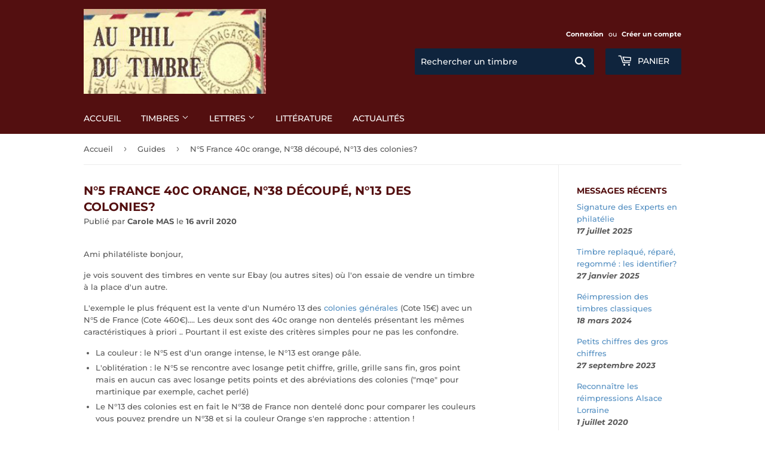

--- FILE ---
content_type: text/html; charset=utf-8
request_url: https://www.auphildutimbre.fr/blogs/guides/n-5-france-40c-orange-n-38-decoupe-n-13-des-colonies
body_size: 19603
content:
<!doctype html>
<html class="no-touch no-js">
<head>
  <script>(function(H){H.className=H.className.replace(/\bno-js\b/,'js')})(document.documentElement)</script>
  <!-- Basic page needs ================================================== -->
  <meta charset="utf-8">
  <meta http-equiv="X-UA-Compatible" content="IE=edge,chrome=1">

  

  <!-- Title and description ================================================== -->
  <title>
  N°5 France 40c orange, N°38 découpé, N°13 des colonies? &ndash; Au phil du timbre
  </title>

  
    <meta name="description" content="Ami philatéliste bonjour, je vois souvent des timbres en vente sur Ebay (ou autres sites) où l&#39;on essaie de vendre un timbre à la place d&#39;un autre. L&#39;exemple le plus fréquent est la vente d&#39;un Numéro 13 des colonies générales (Cote 15€) avec un N°5 de France (Cote 460€).... Les deux sont des 40c orange non dentelés pré">
  

  <!-- Product meta ================================================== -->
  <!-- /snippets/social-meta-tags.liquid -->




<meta property="og:site_name" content="Au phil du timbre">
<meta property="og:url" content="https://www.auphildutimbre.fr/blogs/guides/n-5-france-40c-orange-n-38-decoupe-n-13-des-colonies">
<meta property="og:title" content="N°5 France 40c orange, N°38 découpé, N°13 des colonies?">
<meta property="og:type" content="article">
<meta property="og:description" content="Ami philatéliste bonjour,
je vois souvent des timbres en vente sur Ebay (ou autres sites) où l'on essaie de vendre un timbre à la place d'un autre.
L'exemple le plus fréquent est la vente d'un Numéro 13 des colonies générales (Cote 15€) avec un N°5 de France (Cote 460€).... Les deux sont des 40c orange non dentelés présentant les mêmes caractéristiques à priori .. Pourtant il est existe des critères simples pour ne pas les confondre.

La couleur : le N°5 est d'un orange intense, le N°13 est orange pâle.
L'oblitération : le N°5 se rencontre avec losange petit chiffre, grille, grille sans fin, gros point mais en aucun cas avec losange petits points et des abréviations des colonies ("mqe" pour martinique par exemple, cachet perlé)
Le N°13 des colonies est en fait le N°38 de France non dentelé donc pour comparer les couleurs vous pouvez prendre un N°38 et si la couleur Orange s'en rapproche : attention !
La fraude: on trouve aussi très fréquemment des N°38 découpés pour faire croire à un N°5. Dans ce cas, les marges seront très courtes, en y regardant bien on trouve des encoches qui sont des restes de perforation du N°38. De plus, l'oblitération ne correspond généralement pas à la période : on trouve du losange gros chiffre, ambulant, étoile chiffrée de paris (très rare). Ces oblitérations n'existant pas au moment du N°5 ou alors très peu rencontrées.

Le N°5 et le N°48 40c Orange émission de Bordeaux: il arrive aussi souvent de confondre ces deux timbres mais là au niveau financier c'est un peu moins grave. Le critère le plus simple reste la couronne de laurier de l'effigie. Sur les N°1 à 7, elle est saillante et touche presque la fresque, dans l'autre (bordeaux) elle est applatie. D'autre part, le visage de la figurine est plus aplati sur les bordeaux et laissez moi dire que sur les bordeaux, la figurine est beaucoup moins souriante.
Enfin comme toujours, en cas de doute : faites expertiser votre achat, choisissez des timbres signés par un expert connu, méfiez-vous des timbres proposés à prix trop attractifs ou alors abstenez-vous, Ebay propose des milliers de lot, la patience sera votre meilleur atout.
Voilà j'espère que ce petit guide vous sera utile.
Bonne collection sur www.auphildutimbre.fr
CAROLE">

<meta property="og:image" content="http://www.auphildutimbre.fr/cdn/shop/files/logo_1200x1200.jpg?v=1613539400">
<meta property="og:image:secure_url" content="https://www.auphildutimbre.fr/cdn/shop/files/logo_1200x1200.jpg?v=1613539400">


  <meta name="twitter:site" content="@timbre_poste">

<meta name="twitter:card" content="summary_large_image">
<meta name="twitter:title" content="N°5 France 40c orange, N°38 découpé, N°13 des colonies?">
<meta name="twitter:description" content="Ami philatéliste bonjour,
je vois souvent des timbres en vente sur Ebay (ou autres sites) où l'on essaie de vendre un timbre à la place d'un autre.
L'exemple le plus fréquent est la vente d'un Numéro 13 des colonies générales (Cote 15€) avec un N°5 de France (Cote 460€).... Les deux sont des 40c orange non dentelés présentant les mêmes caractéristiques à priori .. Pourtant il est existe des critères simples pour ne pas les confondre.

La couleur : le N°5 est d'un orange intense, le N°13 est orange pâle.
L'oblitération : le N°5 se rencontre avec losange petit chiffre, grille, grille sans fin, gros point mais en aucun cas avec losange petits points et des abréviations des colonies ("mqe" pour martinique par exemple, cachet perlé)
Le N°13 des colonies est en fait le N°38 de France non dentelé donc pour comparer les couleurs vous pouvez prendre un N°38 et si la couleur Orange s'en rapproche : attention !
La fraude: on trouve aussi très fréquemment des N°38 découpés pour faire croire à un N°5. Dans ce cas, les marges seront très courtes, en y regardant bien on trouve des encoches qui sont des restes de perforation du N°38. De plus, l'oblitération ne correspond généralement pas à la période : on trouve du losange gros chiffre, ambulant, étoile chiffrée de paris (très rare). Ces oblitérations n'existant pas au moment du N°5 ou alors très peu rencontrées.

Le N°5 et le N°48 40c Orange émission de Bordeaux: il arrive aussi souvent de confondre ces deux timbres mais là au niveau financier c'est un peu moins grave. Le critère le plus simple reste la couronne de laurier de l'effigie. Sur les N°1 à 7, elle est saillante et touche presque la fresque, dans l'autre (bordeaux) elle est applatie. D'autre part, le visage de la figurine est plus aplati sur les bordeaux et laissez moi dire que sur les bordeaux, la figurine est beaucoup moins souriante.
Enfin comme toujours, en cas de doute : faites expertiser votre achat, choisissez des timbres signés par un expert connu, méfiez-vous des timbres proposés à prix trop attractifs ou alors abstenez-vous, Ebay propose des milliers de lot, la patience sera votre meilleur atout.
Voilà j'espère que ce petit guide vous sera utile.
Bonne collection sur www.auphildutimbre.fr
CAROLE">


  <!-- Helpers ================================================== -->
  <link rel="canonical" href="https://www.auphildutimbre.fr/blogs/guides/n-5-france-40c-orange-n-38-decoupe-n-13-des-colonies">
  <meta name="viewport" content="width=device-width,initial-scale=1">

  <!-- CSS ================================================== -->
  <link href="//www.auphildutimbre.fr/cdn/shop/t/5/assets/theme.scss.css?v=5598271437080151441766304741" rel="stylesheet" type="text/css" media="all" />

  <!-- Header hook for plugins ================================================== -->
  <script>window.performance && window.performance.mark && window.performance.mark('shopify.content_for_header.start');</script><meta name="google-site-verification" content="yXMlrPSW_pbBsYR2yyDPvYs1-IbMzSAWBuOYWT5IhOs">
<meta id="shopify-digital-wallet" name="shopify-digital-wallet" content="/26696548432/digital_wallets/dialog">
<meta name="shopify-checkout-api-token" content="a8415d711349bcc56284982d64c4feff">
<meta id="in-context-paypal-metadata" data-shop-id="26696548432" data-venmo-supported="false" data-environment="production" data-locale="fr_FR" data-paypal-v4="true" data-currency="EUR">
<link rel="alternate" type="application/atom+xml" title="Feed" href="/blogs/guides.atom" />
<script async="async" src="/checkouts/internal/preloads.js?locale=fr-FR"></script>
<script id="shopify-features" type="application/json">{"accessToken":"a8415d711349bcc56284982d64c4feff","betas":["rich-media-storefront-analytics"],"domain":"www.auphildutimbre.fr","predictiveSearch":true,"shopId":26696548432,"locale":"fr"}</script>
<script>var Shopify = Shopify || {};
Shopify.shop = "au-phil-du-timbre.myshopify.com";
Shopify.locale = "fr";
Shopify.currency = {"active":"EUR","rate":"1.0"};
Shopify.country = "FR";
Shopify.theme = {"name":"Au phil du timbre (from Supply)","id":81508499536,"schema_name":"Supply","schema_version":"8.9.16","theme_store_id":679,"role":"main"};
Shopify.theme.handle = "null";
Shopify.theme.style = {"id":null,"handle":null};
Shopify.cdnHost = "www.auphildutimbre.fr/cdn";
Shopify.routes = Shopify.routes || {};
Shopify.routes.root = "/";</script>
<script type="module">!function(o){(o.Shopify=o.Shopify||{}).modules=!0}(window);</script>
<script>!function(o){function n(){var o=[];function n(){o.push(Array.prototype.slice.apply(arguments))}return n.q=o,n}var t=o.Shopify=o.Shopify||{};t.loadFeatures=n(),t.autoloadFeatures=n()}(window);</script>
<script id="shop-js-analytics" type="application/json">{"pageType":"article"}</script>
<script defer="defer" async type="module" src="//www.auphildutimbre.fr/cdn/shopifycloud/shop-js/modules/v2/client.init-shop-cart-sync_INwxTpsh.fr.esm.js"></script>
<script defer="defer" async type="module" src="//www.auphildutimbre.fr/cdn/shopifycloud/shop-js/modules/v2/chunk.common_YNAa1F1g.esm.js"></script>
<script type="module">
  await import("//www.auphildutimbre.fr/cdn/shopifycloud/shop-js/modules/v2/client.init-shop-cart-sync_INwxTpsh.fr.esm.js");
await import("//www.auphildutimbre.fr/cdn/shopifycloud/shop-js/modules/v2/chunk.common_YNAa1F1g.esm.js");

  window.Shopify.SignInWithShop?.initShopCartSync?.({"fedCMEnabled":true,"windoidEnabled":true});

</script>
<script id="__st">var __st={"a":26696548432,"offset":3600,"reqid":"0e081c68-651b-4c73-9f69-e46d96ac546b-1769024470","pageurl":"www.auphildutimbre.fr\/blogs\/guides\/n-5-france-40c-orange-n-38-decoupe-n-13-des-colonies","s":"articles-384371687504","u":"d00875579162","p":"article","rtyp":"article","rid":384371687504};</script>
<script>window.ShopifyPaypalV4VisibilityTracking = true;</script>
<script id="captcha-bootstrap">!function(){'use strict';const t='contact',e='account',n='new_comment',o=[[t,t],['blogs',n],['comments',n],[t,'customer']],c=[[e,'customer_login'],[e,'guest_login'],[e,'recover_customer_password'],[e,'create_customer']],r=t=>t.map((([t,e])=>`form[action*='/${t}']:not([data-nocaptcha='true']) input[name='form_type'][value='${e}']`)).join(','),a=t=>()=>t?[...document.querySelectorAll(t)].map((t=>t.form)):[];function s(){const t=[...o],e=r(t);return a(e)}const i='password',u='form_key',d=['recaptcha-v3-token','g-recaptcha-response','h-captcha-response',i],f=()=>{try{return window.sessionStorage}catch{return}},m='__shopify_v',_=t=>t.elements[u];function p(t,e,n=!1){try{const o=window.sessionStorage,c=JSON.parse(o.getItem(e)),{data:r}=function(t){const{data:e,action:n}=t;return t[m]||n?{data:e,action:n}:{data:t,action:n}}(c);for(const[e,n]of Object.entries(r))t.elements[e]&&(t.elements[e].value=n);n&&o.removeItem(e)}catch(o){console.error('form repopulation failed',{error:o})}}const l='form_type',E='cptcha';function T(t){t.dataset[E]=!0}const w=window,h=w.document,L='Shopify',v='ce_forms',y='captcha';let A=!1;((t,e)=>{const n=(g='f06e6c50-85a8-45c8-87d0-21a2b65856fe',I='https://cdn.shopify.com/shopifycloud/storefront-forms-hcaptcha/ce_storefront_forms_captcha_hcaptcha.v1.5.2.iife.js',D={infoText:'Protégé par hCaptcha',privacyText:'Confidentialité',termsText:'Conditions'},(t,e,n)=>{const o=w[L][v],c=o.bindForm;if(c)return c(t,g,e,D).then(n);var r;o.q.push([[t,g,e,D],n]),r=I,A||(h.body.append(Object.assign(h.createElement('script'),{id:'captcha-provider',async:!0,src:r})),A=!0)});var g,I,D;w[L]=w[L]||{},w[L][v]=w[L][v]||{},w[L][v].q=[],w[L][y]=w[L][y]||{},w[L][y].protect=function(t,e){n(t,void 0,e),T(t)},Object.freeze(w[L][y]),function(t,e,n,w,h,L){const[v,y,A,g]=function(t,e,n){const i=e?o:[],u=t?c:[],d=[...i,...u],f=r(d),m=r(i),_=r(d.filter((([t,e])=>n.includes(e))));return[a(f),a(m),a(_),s()]}(w,h,L),I=t=>{const e=t.target;return e instanceof HTMLFormElement?e:e&&e.form},D=t=>v().includes(t);t.addEventListener('submit',(t=>{const e=I(t);if(!e)return;const n=D(e)&&!e.dataset.hcaptchaBound&&!e.dataset.recaptchaBound,o=_(e),c=g().includes(e)&&(!o||!o.value);(n||c)&&t.preventDefault(),c&&!n&&(function(t){try{if(!f())return;!function(t){const e=f();if(!e)return;const n=_(t);if(!n)return;const o=n.value;o&&e.removeItem(o)}(t);const e=Array.from(Array(32),(()=>Math.random().toString(36)[2])).join('');!function(t,e){_(t)||t.append(Object.assign(document.createElement('input'),{type:'hidden',name:u})),t.elements[u].value=e}(t,e),function(t,e){const n=f();if(!n)return;const o=[...t.querySelectorAll(`input[type='${i}']`)].map((({name:t})=>t)),c=[...d,...o],r={};for(const[a,s]of new FormData(t).entries())c.includes(a)||(r[a]=s);n.setItem(e,JSON.stringify({[m]:1,action:t.action,data:r}))}(t,e)}catch(e){console.error('failed to persist form',e)}}(e),e.submit())}));const S=(t,e)=>{t&&!t.dataset[E]&&(n(t,e.some((e=>e===t))),T(t))};for(const o of['focusin','change'])t.addEventListener(o,(t=>{const e=I(t);D(e)&&S(e,y())}));const B=e.get('form_key'),M=e.get(l),P=B&&M;t.addEventListener('DOMContentLoaded',(()=>{const t=y();if(P)for(const e of t)e.elements[l].value===M&&p(e,B);[...new Set([...A(),...v().filter((t=>'true'===t.dataset.shopifyCaptcha))])].forEach((e=>S(e,t)))}))}(h,new URLSearchParams(w.location.search),n,t,e,['guest_login'])})(!0,!0)}();</script>
<script integrity="sha256-4kQ18oKyAcykRKYeNunJcIwy7WH5gtpwJnB7kiuLZ1E=" data-source-attribution="shopify.loadfeatures" defer="defer" src="//www.auphildutimbre.fr/cdn/shopifycloud/storefront/assets/storefront/load_feature-a0a9edcb.js" crossorigin="anonymous"></script>
<script data-source-attribution="shopify.dynamic_checkout.dynamic.init">var Shopify=Shopify||{};Shopify.PaymentButton=Shopify.PaymentButton||{isStorefrontPortableWallets:!0,init:function(){window.Shopify.PaymentButton.init=function(){};var t=document.createElement("script");t.src="https://www.auphildutimbre.fr/cdn/shopifycloud/portable-wallets/latest/portable-wallets.fr.js",t.type="module",document.head.appendChild(t)}};
</script>
<script data-source-attribution="shopify.dynamic_checkout.buyer_consent">
  function portableWalletsHideBuyerConsent(e){var t=document.getElementById("shopify-buyer-consent"),n=document.getElementById("shopify-subscription-policy-button");t&&n&&(t.classList.add("hidden"),t.setAttribute("aria-hidden","true"),n.removeEventListener("click",e))}function portableWalletsShowBuyerConsent(e){var t=document.getElementById("shopify-buyer-consent"),n=document.getElementById("shopify-subscription-policy-button");t&&n&&(t.classList.remove("hidden"),t.removeAttribute("aria-hidden"),n.addEventListener("click",e))}window.Shopify?.PaymentButton&&(window.Shopify.PaymentButton.hideBuyerConsent=portableWalletsHideBuyerConsent,window.Shopify.PaymentButton.showBuyerConsent=portableWalletsShowBuyerConsent);
</script>
<script data-source-attribution="shopify.dynamic_checkout.cart.bootstrap">document.addEventListener("DOMContentLoaded",(function(){function t(){return document.querySelector("shopify-accelerated-checkout-cart, shopify-accelerated-checkout")}if(t())Shopify.PaymentButton.init();else{new MutationObserver((function(e,n){t()&&(Shopify.PaymentButton.init(),n.disconnect())})).observe(document.body,{childList:!0,subtree:!0})}}));
</script>
<script id='scb4127' type='text/javascript' async='' src='https://www.auphildutimbre.fr/cdn/shopifycloud/privacy-banner/storefront-banner.js'></script><link id="shopify-accelerated-checkout-styles" rel="stylesheet" media="screen" href="https://www.auphildutimbre.fr/cdn/shopifycloud/portable-wallets/latest/accelerated-checkout-backwards-compat.css" crossorigin="anonymous">
<style id="shopify-accelerated-checkout-cart">
        #shopify-buyer-consent {
  margin-top: 1em;
  display: inline-block;
  width: 100%;
}

#shopify-buyer-consent.hidden {
  display: none;
}

#shopify-subscription-policy-button {
  background: none;
  border: none;
  padding: 0;
  text-decoration: underline;
  font-size: inherit;
  cursor: pointer;
}

#shopify-subscription-policy-button::before {
  box-shadow: none;
}

      </style>

<script>window.performance && window.performance.mark && window.performance.mark('shopify.content_for_header.end');</script>

  
  

  <script src="//www.auphildutimbre.fr/cdn/shop/t/5/assets/jquery-2.2.3.min.js?v=58211863146907186831587204236" type="text/javascript"></script>

  <script src="//www.auphildutimbre.fr/cdn/shop/t/5/assets/lazysizes.min.js?v=8147953233334221341587204236" async="async"></script>
  <script src="//www.auphildutimbre.fr/cdn/shop/t/5/assets/vendor.js?v=106177282645720727331587204239" defer="defer"></script>
  <script src="//www.auphildutimbre.fr/cdn/shop/t/5/assets/theme.js?v=84816938066710759791766304725" defer="defer"></script>
  <script src="//www.auphildutimbre.fr/cdn/shop/t/5/assets/placeholdertypewriter.js?v=58414665072408892021598549966"></script>

  <!-- CMP Consentmanager.fr ================================================== -->
  <link rel="stylesheet" href="https://cdn.consentmanager.mgr.consensu.org/delivery/cmp.min.css" />
  
  <meta name="google-site-verification" content="yXMlrPSW_pbBsYR2yyDPvYs1-IbMzSAWBuOYWT5IhOs" />

<link href="https://monorail-edge.shopifysvc.com" rel="dns-prefetch">
<script>(function(){if ("sendBeacon" in navigator && "performance" in window) {try {var session_token_from_headers = performance.getEntriesByType('navigation')[0].serverTiming.find(x => x.name == '_s').description;} catch {var session_token_from_headers = undefined;}var session_cookie_matches = document.cookie.match(/_shopify_s=([^;]*)/);var session_token_from_cookie = session_cookie_matches && session_cookie_matches.length === 2 ? session_cookie_matches[1] : "";var session_token = session_token_from_headers || session_token_from_cookie || "";function handle_abandonment_event(e) {var entries = performance.getEntries().filter(function(entry) {return /monorail-edge.shopifysvc.com/.test(entry.name);});if (!window.abandonment_tracked && entries.length === 0) {window.abandonment_tracked = true;var currentMs = Date.now();var navigation_start = performance.timing.navigationStart;var payload = {shop_id: 26696548432,url: window.location.href,navigation_start,duration: currentMs - navigation_start,session_token,page_type: "article"};window.navigator.sendBeacon("https://monorail-edge.shopifysvc.com/v1/produce", JSON.stringify({schema_id: "online_store_buyer_site_abandonment/1.1",payload: payload,metadata: {event_created_at_ms: currentMs,event_sent_at_ms: currentMs}}));}}window.addEventListener('pagehide', handle_abandonment_event);}}());</script>
<script id="web-pixels-manager-setup">(function e(e,d,r,n,o){if(void 0===o&&(o={}),!Boolean(null===(a=null===(i=window.Shopify)||void 0===i?void 0:i.analytics)||void 0===a?void 0:a.replayQueue)){var i,a;window.Shopify=window.Shopify||{};var t=window.Shopify;t.analytics=t.analytics||{};var s=t.analytics;s.replayQueue=[],s.publish=function(e,d,r){return s.replayQueue.push([e,d,r]),!0};try{self.performance.mark("wpm:start")}catch(e){}var l=function(){var e={modern:/Edge?\/(1{2}[4-9]|1[2-9]\d|[2-9]\d{2}|\d{4,})\.\d+(\.\d+|)|Firefox\/(1{2}[4-9]|1[2-9]\d|[2-9]\d{2}|\d{4,})\.\d+(\.\d+|)|Chrom(ium|e)\/(9{2}|\d{3,})\.\d+(\.\d+|)|(Maci|X1{2}).+ Version\/(15\.\d+|(1[6-9]|[2-9]\d|\d{3,})\.\d+)([,.]\d+|)( \(\w+\)|)( Mobile\/\w+|) Safari\/|Chrome.+OPR\/(9{2}|\d{3,})\.\d+\.\d+|(CPU[ +]OS|iPhone[ +]OS|CPU[ +]iPhone|CPU IPhone OS|CPU iPad OS)[ +]+(15[._]\d+|(1[6-9]|[2-9]\d|\d{3,})[._]\d+)([._]\d+|)|Android:?[ /-](13[3-9]|1[4-9]\d|[2-9]\d{2}|\d{4,})(\.\d+|)(\.\d+|)|Android.+Firefox\/(13[5-9]|1[4-9]\d|[2-9]\d{2}|\d{4,})\.\d+(\.\d+|)|Android.+Chrom(ium|e)\/(13[3-9]|1[4-9]\d|[2-9]\d{2}|\d{4,})\.\d+(\.\d+|)|SamsungBrowser\/([2-9]\d|\d{3,})\.\d+/,legacy:/Edge?\/(1[6-9]|[2-9]\d|\d{3,})\.\d+(\.\d+|)|Firefox\/(5[4-9]|[6-9]\d|\d{3,})\.\d+(\.\d+|)|Chrom(ium|e)\/(5[1-9]|[6-9]\d|\d{3,})\.\d+(\.\d+|)([\d.]+$|.*Safari\/(?![\d.]+ Edge\/[\d.]+$))|(Maci|X1{2}).+ Version\/(10\.\d+|(1[1-9]|[2-9]\d|\d{3,})\.\d+)([,.]\d+|)( \(\w+\)|)( Mobile\/\w+|) Safari\/|Chrome.+OPR\/(3[89]|[4-9]\d|\d{3,})\.\d+\.\d+|(CPU[ +]OS|iPhone[ +]OS|CPU[ +]iPhone|CPU IPhone OS|CPU iPad OS)[ +]+(10[._]\d+|(1[1-9]|[2-9]\d|\d{3,})[._]\d+)([._]\d+|)|Android:?[ /-](13[3-9]|1[4-9]\d|[2-9]\d{2}|\d{4,})(\.\d+|)(\.\d+|)|Mobile Safari.+OPR\/([89]\d|\d{3,})\.\d+\.\d+|Android.+Firefox\/(13[5-9]|1[4-9]\d|[2-9]\d{2}|\d{4,})\.\d+(\.\d+|)|Android.+Chrom(ium|e)\/(13[3-9]|1[4-9]\d|[2-9]\d{2}|\d{4,})\.\d+(\.\d+|)|Android.+(UC? ?Browser|UCWEB|U3)[ /]?(15\.([5-9]|\d{2,})|(1[6-9]|[2-9]\d|\d{3,})\.\d+)\.\d+|SamsungBrowser\/(5\.\d+|([6-9]|\d{2,})\.\d+)|Android.+MQ{2}Browser\/(14(\.(9|\d{2,})|)|(1[5-9]|[2-9]\d|\d{3,})(\.\d+|))(\.\d+|)|K[Aa][Ii]OS\/(3\.\d+|([4-9]|\d{2,})\.\d+)(\.\d+|)/},d=e.modern,r=e.legacy,n=navigator.userAgent;return n.match(d)?"modern":n.match(r)?"legacy":"unknown"}(),u="modern"===l?"modern":"legacy",c=(null!=n?n:{modern:"",legacy:""})[u],f=function(e){return[e.baseUrl,"/wpm","/b",e.hashVersion,"modern"===e.buildTarget?"m":"l",".js"].join("")}({baseUrl:d,hashVersion:r,buildTarget:u}),m=function(e){var d=e.version,r=e.bundleTarget,n=e.surface,o=e.pageUrl,i=e.monorailEndpoint;return{emit:function(e){var a=e.status,t=e.errorMsg,s=(new Date).getTime(),l=JSON.stringify({metadata:{event_sent_at_ms:s},events:[{schema_id:"web_pixels_manager_load/3.1",payload:{version:d,bundle_target:r,page_url:o,status:a,surface:n,error_msg:t},metadata:{event_created_at_ms:s}}]});if(!i)return console&&console.warn&&console.warn("[Web Pixels Manager] No Monorail endpoint provided, skipping logging."),!1;try{return self.navigator.sendBeacon.bind(self.navigator)(i,l)}catch(e){}var u=new XMLHttpRequest;try{return u.open("POST",i,!0),u.setRequestHeader("Content-Type","text/plain"),u.send(l),!0}catch(e){return console&&console.warn&&console.warn("[Web Pixels Manager] Got an unhandled error while logging to Monorail."),!1}}}}({version:r,bundleTarget:l,surface:e.surface,pageUrl:self.location.href,monorailEndpoint:e.monorailEndpoint});try{o.browserTarget=l,function(e){var d=e.src,r=e.async,n=void 0===r||r,o=e.onload,i=e.onerror,a=e.sri,t=e.scriptDataAttributes,s=void 0===t?{}:t,l=document.createElement("script"),u=document.querySelector("head"),c=document.querySelector("body");if(l.async=n,l.src=d,a&&(l.integrity=a,l.crossOrigin="anonymous"),s)for(var f in s)if(Object.prototype.hasOwnProperty.call(s,f))try{l.dataset[f]=s[f]}catch(e){}if(o&&l.addEventListener("load",o),i&&l.addEventListener("error",i),u)u.appendChild(l);else{if(!c)throw new Error("Did not find a head or body element to append the script");c.appendChild(l)}}({src:f,async:!0,onload:function(){if(!function(){var e,d;return Boolean(null===(d=null===(e=window.Shopify)||void 0===e?void 0:e.analytics)||void 0===d?void 0:d.initialized)}()){var d=window.webPixelsManager.init(e)||void 0;if(d){var r=window.Shopify.analytics;r.replayQueue.forEach((function(e){var r=e[0],n=e[1],o=e[2];d.publishCustomEvent(r,n,o)})),r.replayQueue=[],r.publish=d.publishCustomEvent,r.visitor=d.visitor,r.initialized=!0}}},onerror:function(){return m.emit({status:"failed",errorMsg:"".concat(f," has failed to load")})},sri:function(e){var d=/^sha384-[A-Za-z0-9+/=]+$/;return"string"==typeof e&&d.test(e)}(c)?c:"",scriptDataAttributes:o}),m.emit({status:"loading"})}catch(e){m.emit({status:"failed",errorMsg:(null==e?void 0:e.message)||"Unknown error"})}}})({shopId: 26696548432,storefrontBaseUrl: "https://www.auphildutimbre.fr",extensionsBaseUrl: "https://extensions.shopifycdn.com/cdn/shopifycloud/web-pixels-manager",monorailEndpoint: "https://monorail-edge.shopifysvc.com/unstable/produce_batch",surface: "storefront-renderer",enabledBetaFlags: ["2dca8a86"],webPixelsConfigList: [{"id":"759398736","configuration":"{\"config\":\"{\\\"google_tag_ids\\\":[\\\"GT-WF4XDNZ\\\",\\\"G-T95K23ZJY5\\\"],\\\"target_country\\\":\\\"FR\\\",\\\"gtag_events\\\":[{\\\"type\\\":\\\"begin_checkout\\\",\\\"action_label\\\":\\\"G-T95K23ZJY5\\\"},{\\\"type\\\":\\\"search\\\",\\\"action_label\\\":\\\"G-T95K23ZJY5\\\"},{\\\"type\\\":\\\"view_item\\\",\\\"action_label\\\":[\\\"MC-JH23WFMH3Z\\\",\\\"G-T95K23ZJY5\\\"]},{\\\"type\\\":\\\"purchase\\\",\\\"action_label\\\":[\\\"MC-JH23WFMH3Z\\\",\\\"G-T95K23ZJY5\\\"]},{\\\"type\\\":\\\"page_view\\\",\\\"action_label\\\":[\\\"MC-JH23WFMH3Z\\\",\\\"G-T95K23ZJY5\\\"]},{\\\"type\\\":\\\"add_payment_info\\\",\\\"action_label\\\":\\\"G-T95K23ZJY5\\\"},{\\\"type\\\":\\\"add_to_cart\\\",\\\"action_label\\\":\\\"G-T95K23ZJY5\\\"}],\\\"enable_monitoring_mode\\\":false}\"}","eventPayloadVersion":"v1","runtimeContext":"OPEN","scriptVersion":"b2a88bafab3e21179ed38636efcd8a93","type":"APP","apiClientId":1780363,"privacyPurposes":[],"dataSharingAdjustments":{"protectedCustomerApprovalScopes":["read_customer_address","read_customer_email","read_customer_name","read_customer_personal_data","read_customer_phone"]}},{"id":"175898960","eventPayloadVersion":"v1","runtimeContext":"LAX","scriptVersion":"1","type":"CUSTOM","privacyPurposes":["ANALYTICS"],"name":"Google Analytics tag (migrated)"},{"id":"shopify-app-pixel","configuration":"{}","eventPayloadVersion":"v1","runtimeContext":"STRICT","scriptVersion":"0450","apiClientId":"shopify-pixel","type":"APP","privacyPurposes":["ANALYTICS","MARKETING"]},{"id":"shopify-custom-pixel","eventPayloadVersion":"v1","runtimeContext":"LAX","scriptVersion":"0450","apiClientId":"shopify-pixel","type":"CUSTOM","privacyPurposes":["ANALYTICS","MARKETING"]}],isMerchantRequest: false,initData: {"shop":{"name":"Au phil du timbre","paymentSettings":{"currencyCode":"EUR"},"myshopifyDomain":"au-phil-du-timbre.myshopify.com","countryCode":"FR","storefrontUrl":"https:\/\/www.auphildutimbre.fr"},"customer":null,"cart":null,"checkout":null,"productVariants":[],"purchasingCompany":null},},"https://www.auphildutimbre.fr/cdn","fcfee988w5aeb613cpc8e4bc33m6693e112",{"modern":"","legacy":""},{"shopId":"26696548432","storefrontBaseUrl":"https:\/\/www.auphildutimbre.fr","extensionBaseUrl":"https:\/\/extensions.shopifycdn.com\/cdn\/shopifycloud\/web-pixels-manager","surface":"storefront-renderer","enabledBetaFlags":"[\"2dca8a86\"]","isMerchantRequest":"false","hashVersion":"fcfee988w5aeb613cpc8e4bc33m6693e112","publish":"custom","events":"[[\"page_viewed\",{}]]"});</script><script>
  window.ShopifyAnalytics = window.ShopifyAnalytics || {};
  window.ShopifyAnalytics.meta = window.ShopifyAnalytics.meta || {};
  window.ShopifyAnalytics.meta.currency = 'EUR';
  var meta = {"page":{"pageType":"article","resourceType":"article","resourceId":384371687504,"requestId":"0e081c68-651b-4c73-9f69-e46d96ac546b-1769024470"}};
  for (var attr in meta) {
    window.ShopifyAnalytics.meta[attr] = meta[attr];
  }
</script>
<script class="analytics">
  (function () {
    var customDocumentWrite = function(content) {
      var jquery = null;

      if (window.jQuery) {
        jquery = window.jQuery;
      } else if (window.Checkout && window.Checkout.$) {
        jquery = window.Checkout.$;
      }

      if (jquery) {
        jquery('body').append(content);
      }
    };

    var hasLoggedConversion = function(token) {
      if (token) {
        return document.cookie.indexOf('loggedConversion=' + token) !== -1;
      }
      return false;
    }

    var setCookieIfConversion = function(token) {
      if (token) {
        var twoMonthsFromNow = new Date(Date.now());
        twoMonthsFromNow.setMonth(twoMonthsFromNow.getMonth() + 2);

        document.cookie = 'loggedConversion=' + token + '; expires=' + twoMonthsFromNow;
      }
    }

    var trekkie = window.ShopifyAnalytics.lib = window.trekkie = window.trekkie || [];
    if (trekkie.integrations) {
      return;
    }
    trekkie.methods = [
      'identify',
      'page',
      'ready',
      'track',
      'trackForm',
      'trackLink'
    ];
    trekkie.factory = function(method) {
      return function() {
        var args = Array.prototype.slice.call(arguments);
        args.unshift(method);
        trekkie.push(args);
        return trekkie;
      };
    };
    for (var i = 0; i < trekkie.methods.length; i++) {
      var key = trekkie.methods[i];
      trekkie[key] = trekkie.factory(key);
    }
    trekkie.load = function(config) {
      trekkie.config = config || {};
      trekkie.config.initialDocumentCookie = document.cookie;
      var first = document.getElementsByTagName('script')[0];
      var script = document.createElement('script');
      script.type = 'text/javascript';
      script.onerror = function(e) {
        var scriptFallback = document.createElement('script');
        scriptFallback.type = 'text/javascript';
        scriptFallback.onerror = function(error) {
                var Monorail = {
      produce: function produce(monorailDomain, schemaId, payload) {
        var currentMs = new Date().getTime();
        var event = {
          schema_id: schemaId,
          payload: payload,
          metadata: {
            event_created_at_ms: currentMs,
            event_sent_at_ms: currentMs
          }
        };
        return Monorail.sendRequest("https://" + monorailDomain + "/v1/produce", JSON.stringify(event));
      },
      sendRequest: function sendRequest(endpointUrl, payload) {
        // Try the sendBeacon API
        if (window && window.navigator && typeof window.navigator.sendBeacon === 'function' && typeof window.Blob === 'function' && !Monorail.isIos12()) {
          var blobData = new window.Blob([payload], {
            type: 'text/plain'
          });

          if (window.navigator.sendBeacon(endpointUrl, blobData)) {
            return true;
          } // sendBeacon was not successful

        } // XHR beacon

        var xhr = new XMLHttpRequest();

        try {
          xhr.open('POST', endpointUrl);
          xhr.setRequestHeader('Content-Type', 'text/plain');
          xhr.send(payload);
        } catch (e) {
          console.log(e);
        }

        return false;
      },
      isIos12: function isIos12() {
        return window.navigator.userAgent.lastIndexOf('iPhone; CPU iPhone OS 12_') !== -1 || window.navigator.userAgent.lastIndexOf('iPad; CPU OS 12_') !== -1;
      }
    };
    Monorail.produce('monorail-edge.shopifysvc.com',
      'trekkie_storefront_load_errors/1.1',
      {shop_id: 26696548432,
      theme_id: 81508499536,
      app_name: "storefront",
      context_url: window.location.href,
      source_url: "//www.auphildutimbre.fr/cdn/s/trekkie.storefront.cd680fe47e6c39ca5d5df5f0a32d569bc48c0f27.min.js"});

        };
        scriptFallback.async = true;
        scriptFallback.src = '//www.auphildutimbre.fr/cdn/s/trekkie.storefront.cd680fe47e6c39ca5d5df5f0a32d569bc48c0f27.min.js';
        first.parentNode.insertBefore(scriptFallback, first);
      };
      script.async = true;
      script.src = '//www.auphildutimbre.fr/cdn/s/trekkie.storefront.cd680fe47e6c39ca5d5df5f0a32d569bc48c0f27.min.js';
      first.parentNode.insertBefore(script, first);
    };
    trekkie.load(
      {"Trekkie":{"appName":"storefront","development":false,"defaultAttributes":{"shopId":26696548432,"isMerchantRequest":null,"themeId":81508499536,"themeCityHash":"11824550757659980487","contentLanguage":"fr","currency":"EUR","eventMetadataId":"77e7a245-5d6d-4085-9bc7-a3040b20d3bc"},"isServerSideCookieWritingEnabled":true,"monorailRegion":"shop_domain","enabledBetaFlags":["65f19447"]},"Session Attribution":{},"S2S":{"facebookCapiEnabled":false,"source":"trekkie-storefront-renderer","apiClientId":580111}}
    );

    var loaded = false;
    trekkie.ready(function() {
      if (loaded) return;
      loaded = true;

      window.ShopifyAnalytics.lib = window.trekkie;

      var originalDocumentWrite = document.write;
      document.write = customDocumentWrite;
      try { window.ShopifyAnalytics.merchantGoogleAnalytics.call(this); } catch(error) {};
      document.write = originalDocumentWrite;

      window.ShopifyAnalytics.lib.page(null,{"pageType":"article","resourceType":"article","resourceId":384371687504,"requestId":"0e081c68-651b-4c73-9f69-e46d96ac546b-1769024470","shopifyEmitted":true});

      var match = window.location.pathname.match(/checkouts\/(.+)\/(thank_you|post_purchase)/)
      var token = match? match[1]: undefined;
      if (!hasLoggedConversion(token)) {
        setCookieIfConversion(token);
        
      }
    });


        var eventsListenerScript = document.createElement('script');
        eventsListenerScript.async = true;
        eventsListenerScript.src = "//www.auphildutimbre.fr/cdn/shopifycloud/storefront/assets/shop_events_listener-3da45d37.js";
        document.getElementsByTagName('head')[0].appendChild(eventsListenerScript);

})();</script>
  <script>
  if (!window.ga || (window.ga && typeof window.ga !== 'function')) {
    window.ga = function ga() {
      (window.ga.q = window.ga.q || []).push(arguments);
      if (window.Shopify && window.Shopify.analytics && typeof window.Shopify.analytics.publish === 'function') {
        window.Shopify.analytics.publish("ga_stub_called", {}, {sendTo: "google_osp_migration"});
      }
      console.error("Shopify's Google Analytics stub called with:", Array.from(arguments), "\nSee https://help.shopify.com/manual/promoting-marketing/pixels/pixel-migration#google for more information.");
    };
    if (window.Shopify && window.Shopify.analytics && typeof window.Shopify.analytics.publish === 'function') {
      window.Shopify.analytics.publish("ga_stub_initialized", {}, {sendTo: "google_osp_migration"});
    }
  }
</script>
<script
  defer
  src="https://www.auphildutimbre.fr/cdn/shopifycloud/perf-kit/shopify-perf-kit-3.0.4.min.js"
  data-application="storefront-renderer"
  data-shop-id="26696548432"
  data-render-region="gcp-us-east1"
  data-page-type="article"
  data-theme-instance-id="81508499536"
  data-theme-name="Supply"
  data-theme-version="8.9.16"
  data-monorail-region="shop_domain"
  data-resource-timing-sampling-rate="10"
  data-shs="true"
  data-shs-beacon="true"
  data-shs-export-with-fetch="true"
  data-shs-logs-sample-rate="1"
  data-shs-beacon-endpoint="https://www.auphildutimbre.fr/api/collect"
></script>
</head>

<body id="n-5-france-40c-orange-n-38-decoupe-n-13-des-colonies" class="template-article">

  <!-- CMP Consentmanager.fr ================================================== -->
  <script>window.gdprAppliesGlobally=true;if(!("cmp_id" in window)){window.cmp_id=26131}if(!("cmp_params" in window)){window.cmp_params=""}if(!("cmp_host" in window)){window.cmp_host="consentmanager.mgr.consensu.org"}if(!("cmp_cdn" in window)){window.cmp_cdn="cdn.consentmanager.mgr.consensu.org"}window.cmp_getsupportedLangs=function(){var b=["DE","EN","FR","IT","NO","DA","FI","ES","PT","RO","BG","ET","EL","GA","HR","LV","LT","MT","NL","PL","SV","SK","SL","CS","HU","RU","SR","ZH","TR","UK","AR","BS"];if("cmp_customlanguages" in window){for(var a=0;a<window.cmp_customlanguages.length;a++){b.push(window.cmp_customlanguages[a].l.toUpperCase())}}return b};window.cmp_getRTLLangs=function(){return["AR"]};window.cmp_getlang=function(j){if(typeof(j)!="boolean"){j=true}if(j&&typeof(cmp_getlang.usedlang)=="string"&&cmp_getlang.usedlang!==""){return cmp_getlang.usedlang}var g=window.cmp_getsupportedLangs();var c=[];var f=location.hash;var e=location.search;var a="languages" in navigator?navigator.languages:[];if(f.indexOf("cmplang=")!=-1){c.push(f.substr(f.indexOf("cmplang=")+8,2))}else{if(e.indexOf("cmplang=")!=-1){c.push(e.substr(e.indexOf("cmplang=")+8,2))}else{if("cmp_setlang" in window&&window.cmp_setlang!=""){c.push(window.cmp_setlang.toUpperCase())}else{if(a.length>0){for(var d=0;d<a.length;d++){c.push(a[d])}}}}}if("language" in navigator){c.push(navigator.language)}if("userLanguage" in navigator){c.push(navigator.userLanguage)}var h="";for(var d=0;d<c.length;d++){var b=c[d].toUpperCase();if(g.indexOf(b)!=-1){h=b;break}}if(h==""){for(var d=0;d<c.length;d++){var b=c[d].toUpperCase();if(b.indexOf("-")!=-1){b=b.substr(0,2)}if(g.indexOf(b)!=-1){h=b;break}}}if(h==""&&typeof(cmp_getlang.defaultlang)=="string"&&cmp_getlang.defaultlang!==""){return cmp_getlang.defaultlang}else{if(h==""){h="EN"}}h=h.toUpperCase();return h};(function(){var a="";var f="_en";if("cmp_getlang" in window){a=window.cmp_getlang().toLowerCase();if("cmp_customlanguages" in window){for(var b=0;b<window.cmp_customlanguages.length;b++){if(window.cmp_customlanguages[b].l.toUpperCase()==a.toUpperCase()){a="en";break}}}f="_"+a}var d=("cmp_proto" in window)?window.cmp_proto:"https:";var h=("cmp_ref" in window)?window.cmp_ref:location.href;var c=document.createElement("script");c.setAttribute("data-cmp-ab","1");c.src=d+"//"+window.cmp_host+"/delivery/cmp.php?id="+window.cmp_id+"&h="+encodeURIComponent(h)+"&"+window.cmp_params+(document.cookie.length>0?"&__cmpfcc=1":"")+"&l="+a.toLowerCase()+"&o="+(new Date()).getTime();c.type="text/javascript";c.async=true;if(document.currentScript&&document.currentScript!==null){document.currentScript.parentElement.appendChild(c)}else{if(document.body&&document.body!==null){document.body.appendChild(c)}else{var g=document.getElementsByTagName("body");if(g.length==0){g=document.getElementsByTagName("div")}if(g.length==0){g=document.getElementsByTagName("span")}if(g.length==0){g=document.getElementsByTagName("ins")}if(g.length==0){g=document.getElementsByTagName("script")}if(g.length==0){g=document.getElementsByTagName("head")}if(g.length>0){g[0].appendChild(c)}}}var c=document.createElement("script");c.src=d+"//"+window.cmp_cdn+"/delivery/cmp"+f+".min.js";c.type="text/javascript";c.setAttribute("data-cmp-ab","1");c.async=true;if(document.currentScript&&document.currentScript!==null){document.currentScript.parentElement.appendChild(c)}else{if(document.body&&document.body!==null){document.body.appendChild(c)}else{var g=document.getElementsByTagName("body");if(g.length==0){g=document.getElementsByTagName("div")}if(g.length==0){g=document.getElementsByTagName("span")}if(g.length==0){g=document.getElementsByTagName("ins")}if(g.length==0){g=document.getElementsByTagName("script")}if(g.length==0){g=document.getElementsByTagName("head")}if(g.length>0){g[0].appendChild(c)}}}})();window.cmp_addFrame=function(b){if(!window.frames[b]){if(document.body&&document.body!==null){var a=document.createElement("iframe");a.style.cssText="display:none";a.name=b;document.body.appendChild(a)}else{window.setTimeout('window.cmp_addFrame("'+b+'")',10)}}};window.cmp_rc=function(h){var b=document.cookie;var f="";var d=0;while(b!=""&&d<100){d++;while(b.substr(0,1)==" "){b=b.substr(1,b.length)}var g=b.substring(0,b.indexOf("="));if(b.indexOf(";")!=-1){var c=b.substring(b.indexOf("=")+1,b.indexOf(";"))}else{var c=b.substr(b.indexOf("=")+1,b.length)}if(h==g){f=c}var e=b.indexOf(";")+1;if(e==0){e=b.length}b=b.substring(e,b.length)}return(f)};window.cmp_stub=function(){var a=arguments;__cmapi.a=__cmapi.a||[];if(!a.length){return __cmapi.a}else{if(a[0]==="ping"){if(a[1]===2){a[2]({gdprApplies:gdprAppliesGlobally,cmpLoaded:false,cmpStatus:"stub",displayStatus:"hidden",apiVersion:"2.0",cmpId:31},true)}else{a[2]({gdprAppliesGlobally:gdprAppliesGlobally,cmpLoaded:false},true)}}else{if(a[0]==="getUSPData"){a[2]({version:1,uspString:window.cmp_rc("")},true)}else{if(a[0]==="getTCData"){__cmapi.a.push([].slice.apply(a))}else{if(a[0]==="addEventListener"||a[0]==="removeEventListener"){__cmapi.a.push([].slice.apply(a))}else{if(a.length==4&&a[3]===false){a[2]({},false)}else{__cmapi.a.push([].slice.apply(a))}}}}}}};window.cmp_msghandler=function(d){var a=typeof d.data==="string";try{var c=a?JSON.parse(d.data):d.data}catch(f){var c=null}if(typeof(c)==="object"&&c!==null&&"__cmpCall" in c){var b=c.__cmpCall;window.__cmp(b.command,b.parameter,function(h,g){var e={__cmpReturn:{returnValue:h,success:g,callId:b.callId}};d.source.postMessage(a?JSON.stringify(e):e,"*")})}if(typeof(c)==="object"&&c!==null&&"__cmapiCall" in c){var b=c.__cmapiCall;window.__cmapi(b.command,b.parameter,function(h,g){var e={__cmapiReturn:{returnValue:h,success:g,callId:b.callId}};d.source.postMessage(a?JSON.stringify(e):e,"*")})}if(typeof(c)==="object"&&c!==null&&"__uspapiCall" in c){var b=c.__uspapiCall;window.__uspapi(b.command,b.version,function(h,g){var e={__uspapiReturn:{returnValue:h,success:g,callId:b.callId}};d.source.postMessage(a?JSON.stringify(e):e,"*")})}if(typeof(c)==="object"&&c!==null&&"__tcfapiCall" in c){var b=c.__tcfapiCall;window.__tcfapi(b.command,b.version,function(h,g){var e={__tcfapiReturn:{returnValue:h,success:g,callId:b.callId}};d.source.postMessage(a?JSON.stringify(e):e,"*")},b.parameter)}};window.cmp_setStub=function(a){if(!(a in window)||(typeof(window[a])!=="function"&&typeof(window[a])!=="object"&&(typeof(window[a])==="undefined"||window[a]!==null))){window[a]=window.cmp_stub;window[a].msgHandler=window.cmp_msghandler;if(window.addEventListener){window.addEventListener("message",window.cmp_msghandler,false)}else{window.attachEvent("onmessage",window.cmp_msghandler)}}};window.cmp_addFrame("__cmapiLocator");window.cmp_addFrame("__cmpLocator");window.cmp_addFrame("__uspapiLocator");window.cmp_addFrame("__tcfapiLocator");window.cmp_setStub("__cmapi");window.cmp_setStub("__cmp");window.cmp_setStub("__tcfapi");window.cmp_setStub("__uspapi");</script>
  
  <div id="shopify-section-header" class="shopify-section header-section"><header class="site-header" role="banner" data-section-id="header" data-section-type="header-section">
  <div class="wrapper">

    <div class="grid--full">
      <div class="grid-item large--one-half">
        
          <div class="h1 header-logo" itemscope itemtype="http://schema.org/Organization">
        
          
          

          <a href="/" itemprop="url">
            <div class="lazyload__image-wrapper no-js header-logo__image" style="max-width:305px;">
              <div style="padding-top:46.42857142857143%;">
                <img class="lazyload js"
                  data-src="//www.auphildutimbre.fr/cdn/shop/files/logo_auphildutimbre_fond_autrement_{width}x.jpg?v=1613533367"
                  data-widths="[180, 360, 540, 720, 900, 1080, 1296, 1512, 1728, 2048]"
                  data-aspectratio="2.1538461538461537"
                  data-sizes="auto"
                  alt="Au phil du timbre: la philatélie autrement"
                  style="width:305px;">
              </div>
            </div>
            <noscript>
              
              <img src="//www.auphildutimbre.fr/cdn/shop/files/logo_auphildutimbre_fond_autrement_305x.jpg?v=1613533367"
                srcset="//www.auphildutimbre.fr/cdn/shop/files/logo_auphildutimbre_fond_autrement_305x.jpg?v=1613533367 1x, //www.auphildutimbre.fr/cdn/shop/files/logo_auphildutimbre_fond_autrement_305x@2x.jpg?v=1613533367 2x"
                alt="Au phil du timbre: la philatélie autrement"
                itemprop="logo"
                style="max-width:305px;">
            </noscript>
          </a>
          
        
          </div>
        
      </div>

      <div class="grid-item large--one-half text-center large--text-right">
        
          <div class="site-header--text-links">
            

            
              <span class="site-header--meta-links medium-down--hide">
                
                  <a href="/account/login" id="customer_login_link">Connexion</a>
                  <span class="site-header--spacer">ou</span>
                  <a href="/account/register" id="customer_register_link">Créer un compte</a>
                
              </span>
            
          </div>

          <br class="medium-down--hide">
        

        <form action="/search" method="get" class="search-bar" role="search">
  <input type="hidden" name="type" value="product">

  <input id="search" type="search" name="q" value="" placeholder="Rechercher tous les produits..." aria-label="Rechercher tous les produits...">
  <button type="submit" class="search-bar--submit icon-fallback-text">
    <span class="icon icon-search" aria-hidden="true"></span>
    <span class="fallback-text">Chercher</span>
  </button>
</form>


        <a href="/cart" class="header-cart-btn cart-toggle">
          <span class="icon icon-cart"></span>
          Panier <span class="cart-count cart-badge--desktop hidden-count">0</span>
        </a>
      </div>
    </div>

  </div>
</header>

<div id="mobileNavBar">
  <div class="display-table-cell">
    <button class="menu-toggle mobileNavBar-link" aria-controls="navBar" aria-expanded="false"><span class="icon icon-hamburger" aria-hidden="true"></span>Menu</button>
  </div>
  <div class="display-table-cell">
    <a href="/cart" class="cart-toggle mobileNavBar-link">
      <span class="icon icon-cart"></span>
      Panier <span class="cart-count hidden-count">0</span>
    </a>
  </div>
</div>

<nav class="nav-bar" id="navBar" role="navigation">
  <div class="wrapper">
    <form action="/search" method="get" class="search-bar" role="search">
  <input type="hidden" name="type" value="product">

  <input id="search" type="search" name="q" value="" placeholder="Rechercher tous les produits..." aria-label="Rechercher tous les produits...">
  <button type="submit" class="search-bar--submit icon-fallback-text">
    <span class="icon icon-search" aria-hidden="true"></span>
    <span class="fallback-text">Chercher</span>
  </button>
</form>

    <ul class="mobile-nav" id="MobileNav">
  
  
    
      <li>
        <a
          href="/"
          class="mobile-nav--link"
          data-meganav-type="child"
          >
            Accueil
        </a>
      </li>
    
  
    
      
      <li
        class="mobile-nav--has-dropdown "
        aria-haspopup="true">
        <a
          href="/collections/timbres"
          class="mobile-nav--link"
          data-meganav-type="parent"
          >
            Timbres
        </a>
        <button class="icon icon-arrow-down mobile-nav--button"
          aria-expanded="false"
          aria-label="Timbres Menu">
        </button>
        <ul
          id="MenuParent-2"
          class="mobile-nav--dropdown mobile-nav--has-grandchildren"
          data-meganav-dropdown>
          
            
            
              <li
                class="mobile-nav--has-dropdown mobile-nav--has-dropdown-grandchild "
                aria-haspopup="true">
                <a
                  href="/collections/timbres-france"
                  class="mobile-nav--link"
                  data-meganav-type="parent"
                  >
                    Timbres France
                </a>
                <button class="icon icon-arrow-down mobile-nav--button"
                  aria-expanded="false"
                  aria-label="Timbres France Menu">
                </button>
                <ul
                  id="MenuChildren-2-1"
                  class="mobile-nav--dropdown-grandchild"
                  data-meganav-dropdown>
                  
                    <li>
                      <a
                        href="/collections/timbres-france-alsace-lorraine"
                        class="mobile-nav--link"
                        data-meganav-type="child"
                        >
                          Timbres France Alsace-Lorraine
                        </a>
                    </li>
                  
                    <li>
                      <a
                        href="/collections/timbres-france-blocs-et-feuillets"
                        class="mobile-nav--link"
                        data-meganav-type="child"
                        >
                          Timbres France Blocs et feuillets
                        </a>
                    </li>
                  
                    <li>
                      <a
                        href="/collections/timbres-france-blocs-souvenirs"
                        class="mobile-nav--link"
                        data-meganav-type="child"
                        >
                          Timbres France Blocs souvenirs
                        </a>
                    </li>
                  
                    <li>
                      <a
                        href="/collections/timbres-france-carnets"
                        class="mobile-nav--link"
                        data-meganav-type="child"
                        >
                          Timbres France Carnets
                        </a>
                    </li>
                  
                    <li>
                      <a
                        href="/collections/timbres-france-classiques-1900"
                        class="mobile-nav--link"
                        data-meganav-type="child"
                        >
                          Timbres France Classiques ..-1900
                        </a>
                    </li>
                  
                    <li>
                      <a
                        href="/collections/timbres-france-coins-dates"
                        class="mobile-nav--link"
                        data-meganav-type="child"
                        >
                          Timbres France Coins datés
                        </a>
                    </li>
                  
                    <li>
                      <a
                        href="/collections/timbres-france-colis-postaux"
                        class="mobile-nav--link"
                        data-meganav-type="child"
                        >
                          Timbres France Colis postaux
                        </a>
                    </li>
                  
                    <li>
                      <a
                        href="/collections/timbres-france-cours-dinstruction"
                        class="mobile-nav--link"
                        data-meganav-type="child"
                        >
                          Timbres France Cours d&#39;instruction
                        </a>
                    </li>
                  
                    <li>
                      <a
                        href="/collections/timbres-france-epreuves-de-luxe"
                        class="mobile-nav--link"
                        data-meganav-type="child"
                        >
                          Timbres France Epreuves de luxe
                        </a>
                    </li>
                  
                    <li>
                      <a
                        href="/collections/timbres-france-fictifs"
                        class="mobile-nav--link"
                        data-meganav-type="child"
                        >
                          Timbres France Fictifs
                        </a>
                    </li>
                  
                    <li>
                      <a
                        href="/collections/timbres-france-fiscaux"
                        class="mobile-nav--link"
                        data-meganav-type="child"
                        >
                          Timbres France Fiscaux
                        </a>
                    </li>
                  
                    <li>
                      <a
                        href="/collections/timbres-france-franchise-militaire"
                        class="mobile-nav--link"
                        data-meganav-type="child"
                        >
                          Timbres France Franchise militaire
                        </a>
                    </li>
                  
                    <li>
                      <a
                        href="/collections/timbres-france-greve"
                        class="mobile-nav--link"
                        data-meganav-type="child"
                        >
                          Timbres France Grève
                        </a>
                    </li>
                  
                    <li>
                      <a
                        href="/collections/timbres-france-guerre"
                        class="mobile-nav--link"
                        data-meganav-type="child"
                        >
                          Timbres France Guerre
                        </a>
                    </li>
                  
                    <li>
                      <a
                        href="/collections/timbres-france-journaux"
                        class="mobile-nav--link"
                        data-meganav-type="child"
                        >
                          Timbres France Journaux
                        </a>
                    </li>
                  
                    <li>
                      <a
                        href="/collections/timbres-france-lots-et-collections"
                        class="mobile-nav--link"
                        data-meganav-type="child"
                        >
                          Timbres France Lots et collections
                        </a>
                    </li>
                  
                    <li>
                      <a
                        href="/collections/timbres-france-millesimes"
                        class="mobile-nav--link"
                        data-meganav-type="child"
                        >
                          Timbres France Millésimes
                        </a>
                    </li>
                  
                    <li>
                      <a
                        href="/collections/timbres-france-modernes-1960"
                        class="mobile-nav--link"
                        data-meganav-type="child"
                        >
                          Timbres France Modernes 1960 ...
                        </a>
                    </li>
                  
                    <li>
                      <a
                        href="/collections/timbres-france-non-denteles"
                        class="mobile-nav--link"
                        data-meganav-type="child"
                        >
                          Timbres France Non dentelés
                        </a>
                    </li>
                  
                    <li>
                      <a
                        href="/collections/timbres-france-poste-aerienne"
                        class="mobile-nav--link"
                        data-meganav-type="child"
                        >
                          Timbres France Poste-aérienne
                        </a>
                    </li>
                  
                    <li>
                      <a
                        href="/collections/timbres-france-pre-obliteres"
                        class="mobile-nav--link"
                        data-meganav-type="child"
                        >
                          Timbres France Pré-oblitérés
                        </a>
                    </li>
                  
                    <li>
                      <a
                        href="/collections/timbres-france-radiodiffusion"
                        class="mobile-nav--link"
                        data-meganav-type="child"
                        >
                          Timbres France Radiodiffusion
                        </a>
                    </li>
                  
                    <li>
                      <a
                        href="/collections/timbres-france-semi-modernes-1900-59"
                        class="mobile-nav--link"
                        data-meganav-type="child"
                        >
                          Timbres France Semi-modernes 1900-59
                        </a>
                    </li>
                  
                    <li>
                      <a
                        href="/collections/timbres-france-services"
                        class="mobile-nav--link"
                        data-meganav-type="child"
                        >
                          Timbres France Services
                        </a>
                    </li>
                  
                    <li>
                      <a
                        href="/collections/timbres-france-taxes"
                        class="mobile-nav--link"
                        data-meganav-type="child"
                        >
                          Timbres France Taxes
                        </a>
                    </li>
                  
                    <li>
                      <a
                        href="/collections/timbres-france-varietes"
                        class="mobile-nav--link"
                        data-meganav-type="child"
                        >
                          Timbres France Variétés
                        </a>
                    </li>
                  
                    <li>
                      <a
                        href="/collections/timbres-france-autres"
                        class="mobile-nav--link"
                        data-meganav-type="child"
                        >
                          Timbres France Autres
                        </a>
                    </li>
                  
                </ul>
              </li>
            
          
            
            
              <li
                class="mobile-nav--has-dropdown mobile-nav--has-dropdown-grandchild "
                aria-haspopup="true">
                <a
                  href="/collections/timbres-colonies-francaises"
                  class="mobile-nav--link"
                  data-meganav-type="parent"
                  >
                    Timbres Colonies Françaises
                </a>
                <button class="icon icon-arrow-down mobile-nav--button"
                  aria-expanded="false"
                  aria-label="Timbres Colonies Françaises Menu">
                </button>
                <ul
                  id="MenuChildren-2-2"
                  class="mobile-nav--dropdown-grandchild"
                  data-meganav-dropdown>
                  
                    <li>
                      <a
                        href="/collections/timbres-colonies-francaises-afrique-equatoriale"
                        class="mobile-nav--link"
                        data-meganav-type="child"
                        >
                          Timbres Colonies Françaises Afrique équatoriale
                        </a>
                    </li>
                  
                    <li>
                      <a
                        href="/collections/timbres-colonies-francaises-alexandrette"
                        class="mobile-nav--link"
                        data-meganav-type="child"
                        >
                          Timbres Colonies Françaises Alexandrette
                        </a>
                    </li>
                  
                    <li>
                      <a
                        href="/collections/timbres-colonies-francaises-alexandrie"
                        class="mobile-nav--link"
                        data-meganav-type="child"
                        >
                          Timbres Colonies Françaises Alexandrie
                        </a>
                    </li>
                  
                    <li>
                      <a
                        href="/collections/timbres-colonies-francaises-algerie"
                        class="mobile-nav--link"
                        data-meganav-type="child"
                        >
                          Timbres Colonies Françaises Algérie
                        </a>
                    </li>
                  
                    <li>
                      <a
                        href="/collections/timbres-colonies-francaises-allemagne-zone-francaise"
                        class="mobile-nav--link"
                        data-meganav-type="child"
                        >
                          Timbres Colonies Françaises Allemagne Zone Française
                        </a>
                    </li>
                  
                    <li>
                      <a
                        href="/collections/timbres-colonies-francaises-anjouan"
                        class="mobile-nav--link"
                        data-meganav-type="child"
                        >
                          Timbres Colonies Françaises Anjouan
                        </a>
                    </li>
                  
                    <li>
                      <a
                        href="/collections/timbres-colonies-francaises-canton"
                        class="mobile-nav--link"
                        data-meganav-type="child"
                        >
                          Timbres Colonies Françaises Canton
                        </a>
                    </li>
                  
                    <li>
                      <a
                        href="/collections/timbres-colonies-francaises-cavalle"
                        class="mobile-nav--link"
                        data-meganav-type="child"
                        >
                          Timbres Colonies Françaises Cavalle
                        </a>
                    </li>
                  
                    <li>
                      <a
                        href="/collections/timbres-colonies-francaises-chine"
                        class="mobile-nav--link"
                        data-meganav-type="child"
                        >
                          Timbres Colonies Françaises Chine
                        </a>
                    </li>
                  
                    <li>
                      <a
                        href="/collections/timbres-colonies-francaises-comores"
                        class="mobile-nav--link"
                        data-meganav-type="child"
                        >
                          Timbres Colonies Françaises Comores
                        </a>
                    </li>
                  
                    <li>
                      <a
                        href="/collections/timbres-colonies-francaises-congo"
                        class="mobile-nav--link"
                        data-meganav-type="child"
                        >
                          Timbres Colonies Françaises Congo
                        </a>
                    </li>
                  
                    <li>
                      <a
                        href="/collections/timbres-colonies-francaises-crete"
                        class="mobile-nav--link"
                        data-meganav-type="child"
                        >
                          Timbres Colonies Françaises Crète
                        </a>
                    </li>
                  
                    <li>
                      <a
                        href="/collections/timbres-colonies-francaises-cote-divoire"
                        class="mobile-nav--link"
                        data-meganav-type="child"
                        >
                          Timbres Colonies Françaises Côte d&#39;Ivoire
                        </a>
                    </li>
                  
                    <li>
                      <a
                        href="/collections/timbres-colonies-francaises-cote-des-somalis"
                        class="mobile-nav--link"
                        data-meganav-type="child"
                        >
                          Timbres Colonies Françaises Côte des Somalis
                        </a>
                    </li>
                  
                    <li>
                      <a
                        href="/collections/timbres-colonies-francaises-dahomey"
                        class="mobile-nav--link"
                        data-meganav-type="child"
                        >
                          Timbres Colonies Françaises Dahomey
                        </a>
                    </li>
                  
                    <li>
                      <a
                        href="/collections/timbres-colonies-francaises-diego-suarez"
                        class="mobile-nav--link"
                        data-meganav-type="child"
                        >
                          Timbres Colonies Françaises Diégo-Suarez
                        </a>
                    </li>
                  
                    <li>
                      <a
                        href="/collections/timbres-colonies-francaises-gabon"
                        class="mobile-nav--link"
                        data-meganav-type="child"
                        >
                          Timbres Colonies Françaises Gabon
                        </a>
                    </li>
                  
                    <li>
                      <a
                        href="/collections/timbres-colonies-francaises-grand-liban"
                        class="mobile-nav--link"
                        data-meganav-type="child"
                        >
                          Timbres Colonies Françaises Grand liban
                        </a>
                    </li>
                  
                    <li>
                      <a
                        href="/collections/timbres-colonies-francaises-guadeloupe"
                        class="mobile-nav--link"
                        data-meganav-type="child"
                        >
                          Timbres Colonies Françaises Guadeloupe
                        </a>
                    </li>
                  
                    <li>
                      <a
                        href="/collections/timbres-colonies-francaises-guinee"
                        class="mobile-nav--link"
                        data-meganav-type="child"
                        >
                          Timbres Colonies Françaises Guinée
                        </a>
                    </li>
                  
                    <li>
                      <a
                        href="/collections/timbres-colonies-francaises-guyane"
                        class="mobile-nav--link"
                        data-meganav-type="child"
                        >
                          Timbres Colonies Françaises Guyane
                        </a>
                    </li>
                  
                    <li>
                      <a
                        href="/collections/timbres-colonies-francaises-haut-senegal-et-niger"
                        class="mobile-nav--link"
                        data-meganav-type="child"
                        >
                          Timbres Colonies Françaises Haut-Sénégal et Niger
                        </a>
                    </li>
                  
                    <li>
                      <a
                        href="/collections/timbres-colonies-francaises-madagascar"
                        class="mobile-nav--link"
                        data-meganav-type="child"
                        >
                          Timbres Colonies Françaises Madagascar
                        </a>
                    </li>
                  
                    <li>
                      <a
                        href="/collections/timbres-colonies-francaises-maroc"
                        class="mobile-nav--link"
                        data-meganav-type="child"
                        >
                          Timbres Colonies Françaises Maroc
                        </a>
                    </li>
                  
                    <li>
                      <a
                        href="/collections/timbres-colonies-francaises-martinique"
                        class="mobile-nav--link"
                        data-meganav-type="child"
                        >
                          Timbres Colonies Françaises Martinique
                        </a>
                    </li>
                  
                    <li>
                      <a
                        href="/collections/timbres-colonies-francaises-mauritanie"
                        class="mobile-nav--link"
                        data-meganav-type="child"
                        >
                          Timbres Colonies Françaises Mauritanie
                        </a>
                    </li>
                  
                    <li>
                      <a
                        href="/collections/timbres-colonies-francaises-niger"
                        class="mobile-nav--link"
                        data-meganav-type="child"
                        >
                          Timbres Colonies Françaises Niger
                        </a>
                    </li>
                  
                    <li>
                      <a
                        href="/collections/timbres-colonies-francaises-nouvelle-caledonie"
                        class="mobile-nav--link"
                        data-meganav-type="child"
                        >
                          Timbres Colonies Françaises Nouvelle Calédonie
                        </a>
                    </li>
                  
                    <li>
                      <a
                        href="/collections/timbres-colonies-francaises-nouvelles-hebrides"
                        class="mobile-nav--link"
                        data-meganav-type="child"
                        >
                          Timbres Colonies Françaises Nouvelles hébrides
                        </a>
                    </li>
                  
                    <li>
                      <a
                        href="/collections/timbres-colonies-francaises-obock"
                        class="mobile-nav--link"
                        data-meganav-type="child"
                        >
                          Timbres Colonies Françaises Obock
                        </a>
                    </li>
                  
                    <li>
                      <a
                        href="/collections/timbres-colonies-francaises-oceanie"
                        class="mobile-nav--link"
                        data-meganav-type="child"
                        >
                          Timbres Colonies Françaises Océanie
                        </a>
                    </li>
                  
                    <li>
                      <a
                        href="/collections/timbres-colonies-francaises-polynesie"
                        class="mobile-nav--link"
                        data-meganav-type="child"
                        >
                          Timbres Colonies Françaises Polynésie
                        </a>
                    </li>
                  
                    <li>
                      <a
                        href="/collections/timbres-colonies-francaises-port-said"
                        class="mobile-nav--link"
                        data-meganav-type="child"
                        >
                          Timbres Colonies Françaises Port Saïd
                        </a>
                    </li>
                  
                    <li>
                      <a
                        href="/collections/timbres-colonies-francaises-reunion"
                        class="mobile-nav--link"
                        data-meganav-type="child"
                        >
                          Timbres Colonies Françaises Réunion
                        </a>
                    </li>
                  
                    <li>
                      <a
                        href="/collections/timbres-colonies-francaises-saint-pierre-et-miquelon"
                        class="mobile-nav--link"
                        data-meganav-type="child"
                        >
                          Timbres Colonies Françaises Saint Pierre et Miquelon
                        </a>
                    </li>
                  
                    <li>
                      <a
                        href="/collections/timbres-colonies-francaises-sarre"
                        class="mobile-nav--link"
                        data-meganav-type="child"
                        >
                          Timbres Colonies Françaises Sarre
                        </a>
                    </li>
                  
                    <li>
                      <a
                        href="/collections/timbres-colonies-francaises-soudan"
                        class="mobile-nav--link"
                        data-meganav-type="child"
                        >
                          Timbres Colonies Françaises Soudan
                        </a>
                    </li>
                  
                    <li>
                      <a
                        href="/collections/timbres-colonies-francaises-syrie"
                        class="mobile-nav--link"
                        data-meganav-type="child"
                        >
                          Timbres Colonies Françaises Syrie
                        </a>
                    </li>
                  
                    <li>
                      <a
                        href="/collections/timbres-colonies-francaises-series-coloniales"
                        class="mobile-nav--link"
                        data-meganav-type="child"
                        >
                          Timbres Colonies Françaises Séries coloniales
                        </a>
                    </li>
                  
                    <li>
                      <a
                        href="/collections/timbres-colonies-francaises-terres-australes-taaf"
                        class="mobile-nav--link"
                        data-meganav-type="child"
                        >
                          Timbres Colonies Françaises Terres Australes TAAF
                        </a>
                    </li>
                  
                    <li>
                      <a
                        href="/collections/timbres-colonies-francaises-togo"
                        class="mobile-nav--link"
                        data-meganav-type="child"
                        >
                          Timbres Colonies Françaises Togo
                        </a>
                    </li>
                  
                    <li>
                      <a
                        href="/collections/timbres-colonies-francaises-tunisie"
                        class="mobile-nav--link"
                        data-meganav-type="child"
                        >
                          Timbres Colonies Françaises Tunisie
                        </a>
                    </li>
                  
                    <li>
                      <a
                        href="/collections/timbres-colonies-francaises-vathy"
                        class="mobile-nav--link"
                        data-meganav-type="child"
                        >
                          Timbres Colonies Françaises Vathy
                        </a>
                    </li>
                  
                    <li>
                      <a
                        href="/collections/timbres-colonies-francaises-yunnanfou"
                        class="mobile-nav--link"
                        data-meganav-type="child"
                        >
                          Timbres Colonies Françaises Yunnanfou
                        </a>
                    </li>
                  
                    <li>
                      <a
                        href="/collections/timbres-colonies-francaises-zanzibar"
                        class="mobile-nav--link"
                        data-meganav-type="child"
                        >
                          Timbres Colonies Françaises Zanzibar
                        </a>
                    </li>
                  
                </ul>
              </li>
            
          
            
            
              <li
                class="mobile-nav--has-dropdown mobile-nav--has-dropdown-grandchild "
                aria-haspopup="true">
                <a
                  href="/collections/timbres-territoires-francais"
                  class="mobile-nav--link"
                  data-meganav-type="parent"
                  >
                    Timbres Territoires français
                </a>
                <button class="icon icon-arrow-down mobile-nav--button"
                  aria-expanded="false"
                  aria-label="Timbres Territoires français Menu">
                </button>
                <ul
                  id="MenuChildren-2-3"
                  class="mobile-nav--dropdown-grandchild"
                  data-meganav-dropdown>
                  
                    <li>
                      <a
                        href="/collections/timbres-territoires-francais-monaco"
                        class="mobile-nav--link"
                        data-meganav-type="child"
                        >
                          Timbres Territoires français Monaco
                        </a>
                    </li>
                  
                    <li>
                      <a
                        href="/collections/timbres-territoires-francais-andorre"
                        class="mobile-nav--link"
                        data-meganav-type="child"
                        >
                          Timbres Territoires français Andorre
                        </a>
                    </li>
                  
                </ul>
              </li>
            
          
            
              <li>
                <a
                  href="/collections/timbres-thematiques"
                  class="mobile-nav--link"
                  data-meganav-type="child"
                  >
                    Timbres Thématiques
                </a>
              </li>
            
          
            
              <li>
                <a
                  href="/collections/timbres-monde"
                  class="mobile-nav--link"
                  data-meganav-type="child"
                  >
                    Timbres Monde
                </a>
              </li>
            
          
        </ul>
      </li>
    
  
    
      
      <li
        class="mobile-nav--has-dropdown "
        aria-haspopup="true">
        <a
          href="/collections/lettres-1"
          class="mobile-nav--link"
          data-meganav-type="parent"
          >
            Lettres
        </a>
        <button class="icon icon-arrow-down mobile-nav--button"
          aria-expanded="false"
          aria-label="Lettres Menu">
        </button>
        <ul
          id="MenuParent-3"
          class="mobile-nav--dropdown mobile-nav--has-grandchildren"
          data-meganav-dropdown>
          
            
            
              <li
                class="mobile-nav--has-dropdown mobile-nav--has-dropdown-grandchild "
                aria-haspopup="true">
                <a
                  href="/collections/lettres-france"
                  class="mobile-nav--link"
                  data-meganav-type="parent"
                  >
                    Lettres France
                </a>
                <button class="icon icon-arrow-down mobile-nav--button"
                  aria-expanded="false"
                  aria-label="Lettres France Menu">
                </button>
                <ul
                  id="MenuChildren-3-1"
                  class="mobile-nav--dropdown-grandchild"
                  data-meganav-dropdown>
                  
                    <li>
                      <a
                        href="/collections/lettres-france-bureaux-speciaux"
                        class="mobile-nav--link"
                        data-meganav-type="child"
                        >
                          Lettres France Bureaux spéciaux
                        </a>
                    </li>
                  
                    <li>
                      <a
                        href="/collections/lettres-france-cachets-dessais"
                        class="mobile-nav--link"
                        data-meganav-type="child"
                        >
                          Lettres France Cachets d&#39;essais
                        </a>
                    </li>
                  
                    <li>
                      <a
                        href="/collections/lettres-france-classiques"
                        class="mobile-nav--link"
                        data-meganav-type="child"
                        >
                          Lettres France Classiques
                        </a>
                    </li>
                  
                    <li>
                      <a
                        href="/collections/lettres-france-destinations"
                        class="mobile-nav--link"
                        data-meganav-type="child"
                        >
                          Lettres France Destinations
                        </a>
                    </li>
                  
                    <li>
                      <a
                        href="/collections/lettres-france-entiers-postaux"
                        class="mobile-nav--link"
                        data-meganav-type="child"
                        >
                          Lettres France Entiers postaux
                        </a>
                    </li>
                  
                    <li>
                      <a
                        href="/collections/lettres-france-entree-en-france-vdm"
                        class="mobile-nav--link"
                        data-meganav-type="child"
                        >
                          Lettres France Entrée en France VDM
                        </a>
                    </li>
                  
                    <li>
                      <a
                        href="/collections/lettres-france-entree-en-france-vdt"
                        class="mobile-nav--link"
                        data-meganav-type="child"
                        >
                          Lettres France Entrée en France VDT
                        </a>
                    </li>
                  
                    <li>
                      <a
                        href="/collections/lettres-france-franchises"
                        class="mobile-nav--link"
                        data-meganav-type="child"
                        >
                          Lettres France Franchises
                        </a>
                    </li>
                  
                    <li>
                      <a
                        href="/collections/lettres-france-guerre-14-18"
                        class="mobile-nav--link"
                        data-meganav-type="child"
                        >
                          Lettres France Guerre 14-18
                        </a>
                    </li>
                  
                    <li>
                      <a
                        href="/collections/lettres-france-guerre-39-45"
                        class="mobile-nav--link"
                        data-meganav-type="child"
                        >
                          Lettres France Guerre 39-45
                        </a>
                    </li>
                  
                    <li>
                      <a
                        href="/collections/lettres-france-guerre-de-1870"
                        class="mobile-nav--link"
                        data-meganav-type="child"
                        >
                          Lettres France GUERRE DE 1870
                        </a>
                    </li>
                  
                    <li>
                      <a
                        href="/collections/lettres-france-lettres-taxees"
                        class="mobile-nav--link"
                        data-meganav-type="child"
                        >
                          Lettres France Lettres taxées
                        </a>
                    </li>
                  
                    <li>
                      <a
                        href="/collections/lettres-france-liberation"
                        class="mobile-nav--link"
                        data-meganav-type="child"
                        >
                          Lettres France Libération
                        </a>
                    </li>
                  
                    <li>
                      <a
                        href="/collections/lettres-france-lots-et-collections"
                        class="mobile-nav--link"
                        data-meganav-type="child"
                        >
                          Lettres France Lots et collections
                        </a>
                    </li>
                  
                    <li>
                      <a
                        href="/collections/lettres-france-marcophilie"
                        class="mobile-nav--link"
                        data-meganav-type="child"
                        >
                          Lettres France Marcophilie
                        </a>
                    </li>
                  
                    <li>
                      <a
                        href="/collections/lettres-france-maritime"
                        class="mobile-nav--link"
                        data-meganav-type="child"
                        >
                          Lettres France Maritime
                        </a>
                    </li>
                  
                    <li>
                      <a
                        href="/collections/lettres-france-modernes-1960"
                        class="mobile-nav--link"
                        data-meganav-type="child"
                        >
                          Lettres France Modernes 1960 ...
                        </a>
                    </li>
                  
                    <li>
                      <a
                        href="/collections/lettres-france-poste-aux-armees"
                        class="mobile-nav--link"
                        data-meganav-type="child"
                        >
                          Lettres France Poste aux armées
                        </a>
                    </li>
                  
                    <li>
                      <a
                        href="/collections/lettres-france-premiers-jours"
                        class="mobile-nav--link"
                        data-meganav-type="child"
                        >
                          Lettres France Premiers jours
                        </a>
                    </li>
                  
                    <li>
                      <a
                        href="/collections/lettres-france-prisonniers"
                        class="mobile-nav--link"
                        data-meganav-type="child"
                        >
                          Lettres France Prisonniers
                        </a>
                    </li>
                  
                    <li>
                      <a
                        href="/collections/lettres-france-semi-modernes-1900-59"
                        class="mobile-nav--link"
                        data-meganav-type="child"
                        >
                          Lettres France Semi-modernes 1900-59
                        </a>
                    </li>
                  
                    <li>
                      <a
                        href="/collections/lettres-france-septembre-1871"
                        class="mobile-nav--link"
                        data-meganav-type="child"
                        >
                          Lettres France Septembre 1871
                        </a>
                    </li>
                  
                </ul>
              </li>
            
          
            
              <li>
                <a
                  href="/collections/lettres-colonies-francaises"
                  class="mobile-nav--link"
                  data-meganav-type="child"
                  >
                    Lettres Colonies Françaises
                </a>
              </li>
            
          
            
              <li>
                <a
                  href="/collections/lettres-andorre"
                  class="mobile-nav--link"
                  data-meganav-type="child"
                  >
                    Lettres Andorre
                </a>
              </li>
            
          
            
              <li>
                <a
                  href="/collections/lettres-monaco"
                  class="mobile-nav--link"
                  data-meganav-type="child"
                  >
                    Lettres Monaco
                </a>
              </li>
            
          
            
              <li>
                <a
                  href="/collections/lettres-premiers-jours"
                  class="mobile-nav--link"
                  data-meganav-type="child"
                  >
                    Lettres Premiers jours
                </a>
              </li>
            
          
            
              <li>
                <a
                  href="/collections/lettres-europe"
                  class="mobile-nav--link"
                  data-meganav-type="child"
                  >
                    Lettres Europe
                </a>
              </li>
            
          
            
              <li>
                <a
                  href="/collections/lettres-monde"
                  class="mobile-nav--link"
                  data-meganav-type="child"
                  >
                    Lettres Monde
                </a>
              </li>
            
          
        </ul>
      </li>
    
  
    
      <li>
        <a
          href="/collections/litterature"
          class="mobile-nav--link"
          data-meganav-type="child"
          >
            Littérature
        </a>
      </li>
    
  
    
      <li>
        <a
          href="/blogs/home/home-page"
          class="mobile-nav--link"
          data-meganav-type="child"
          >
            Actualités
        </a>
      </li>
    
  

  
    
      <li class="customer-navlink large--hide"><a href="/account/login" id="customer_login_link">Connexion</a></li>
      <li class="customer-navlink large--hide"><a href="/account/register" id="customer_register_link">Créer un compte</a></li>
    
  
</ul>

    <ul class="site-nav" id="AccessibleNav">
  
  
    
      <li>
        <a
          href="/"
          class="site-nav--link"
          data-meganav-type="child"
          >
            Accueil
        </a>
      </li>
    
  
    
      
      <li
        class="site-nav--has-dropdown "
        aria-haspopup="true">
        <a
          href="/collections/timbres"
          class="site-nav--link"
          data-meganav-type="parent"
          aria-controls="MenuParent-2"
          aria-expanded="false"
          >
            Timbres
            <span class="icon icon-arrow-down" aria-hidden="true"></span>
        </a>
        <ul
          id="MenuParent-2"
          class="site-nav--dropdown site-nav--has-grandchildren"
          data-meganav-dropdown>
          
            
            
              <li
                class="site-nav--has-dropdown site-nav--has-dropdown-grandchild "
                aria-haspopup="true">
                <a
                  href="/collections/timbres-france"
                  class="site-nav--link"
                  aria-controls="MenuChildren-2-1"
                  data-meganav-type="parent"
                  
                  tabindex="-1">
                    Timbres France
                    <span class="icon icon-arrow-down" aria-hidden="true"></span>
                </a>
                <ul
                  id="MenuChildren-2-1"
                  class="site-nav--dropdown-grandchild"
                  data-meganav-dropdown>
                  
                    <li>
                      <a
                        href="/collections/timbres-france-alsace-lorraine"
                        class="site-nav--link"
                        data-meganav-type="child"
                        
                        tabindex="-1">
                          Timbres France Alsace-Lorraine
                        </a>
                    </li>
                  
                    <li>
                      <a
                        href="/collections/timbres-france-blocs-et-feuillets"
                        class="site-nav--link"
                        data-meganav-type="child"
                        
                        tabindex="-1">
                          Timbres France Blocs et feuillets
                        </a>
                    </li>
                  
                    <li>
                      <a
                        href="/collections/timbres-france-blocs-souvenirs"
                        class="site-nav--link"
                        data-meganav-type="child"
                        
                        tabindex="-1">
                          Timbres France Blocs souvenirs
                        </a>
                    </li>
                  
                    <li>
                      <a
                        href="/collections/timbres-france-carnets"
                        class="site-nav--link"
                        data-meganav-type="child"
                        
                        tabindex="-1">
                          Timbres France Carnets
                        </a>
                    </li>
                  
                    <li>
                      <a
                        href="/collections/timbres-france-classiques-1900"
                        class="site-nav--link"
                        data-meganav-type="child"
                        
                        tabindex="-1">
                          Timbres France Classiques ..-1900
                        </a>
                    </li>
                  
                    <li>
                      <a
                        href="/collections/timbres-france-coins-dates"
                        class="site-nav--link"
                        data-meganav-type="child"
                        
                        tabindex="-1">
                          Timbres France Coins datés
                        </a>
                    </li>
                  
                    <li>
                      <a
                        href="/collections/timbres-france-colis-postaux"
                        class="site-nav--link"
                        data-meganav-type="child"
                        
                        tabindex="-1">
                          Timbres France Colis postaux
                        </a>
                    </li>
                  
                    <li>
                      <a
                        href="/collections/timbres-france-cours-dinstruction"
                        class="site-nav--link"
                        data-meganav-type="child"
                        
                        tabindex="-1">
                          Timbres France Cours d&#39;instruction
                        </a>
                    </li>
                  
                    <li>
                      <a
                        href="/collections/timbres-france-epreuves-de-luxe"
                        class="site-nav--link"
                        data-meganav-type="child"
                        
                        tabindex="-1">
                          Timbres France Epreuves de luxe
                        </a>
                    </li>
                  
                    <li>
                      <a
                        href="/collections/timbres-france-fictifs"
                        class="site-nav--link"
                        data-meganav-type="child"
                        
                        tabindex="-1">
                          Timbres France Fictifs
                        </a>
                    </li>
                  
                    <li>
                      <a
                        href="/collections/timbres-france-fiscaux"
                        class="site-nav--link"
                        data-meganav-type="child"
                        
                        tabindex="-1">
                          Timbres France Fiscaux
                        </a>
                    </li>
                  
                    <li>
                      <a
                        href="/collections/timbres-france-franchise-militaire"
                        class="site-nav--link"
                        data-meganav-type="child"
                        
                        tabindex="-1">
                          Timbres France Franchise militaire
                        </a>
                    </li>
                  
                    <li>
                      <a
                        href="/collections/timbres-france-greve"
                        class="site-nav--link"
                        data-meganav-type="child"
                        
                        tabindex="-1">
                          Timbres France Grève
                        </a>
                    </li>
                  
                    <li>
                      <a
                        href="/collections/timbres-france-guerre"
                        class="site-nav--link"
                        data-meganav-type="child"
                        
                        tabindex="-1">
                          Timbres France Guerre
                        </a>
                    </li>
                  
                    <li>
                      <a
                        href="/collections/timbres-france-journaux"
                        class="site-nav--link"
                        data-meganav-type="child"
                        
                        tabindex="-1">
                          Timbres France Journaux
                        </a>
                    </li>
                  
                    <li>
                      <a
                        href="/collections/timbres-france-lots-et-collections"
                        class="site-nav--link"
                        data-meganav-type="child"
                        
                        tabindex="-1">
                          Timbres France Lots et collections
                        </a>
                    </li>
                  
                    <li>
                      <a
                        href="/collections/timbres-france-millesimes"
                        class="site-nav--link"
                        data-meganav-type="child"
                        
                        tabindex="-1">
                          Timbres France Millésimes
                        </a>
                    </li>
                  
                    <li>
                      <a
                        href="/collections/timbres-france-modernes-1960"
                        class="site-nav--link"
                        data-meganav-type="child"
                        
                        tabindex="-1">
                          Timbres France Modernes 1960 ...
                        </a>
                    </li>
                  
                    <li>
                      <a
                        href="/collections/timbres-france-non-denteles"
                        class="site-nav--link"
                        data-meganav-type="child"
                        
                        tabindex="-1">
                          Timbres France Non dentelés
                        </a>
                    </li>
                  
                    <li>
                      <a
                        href="/collections/timbres-france-poste-aerienne"
                        class="site-nav--link"
                        data-meganav-type="child"
                        
                        tabindex="-1">
                          Timbres France Poste-aérienne
                        </a>
                    </li>
                  
                    <li>
                      <a
                        href="/collections/timbres-france-pre-obliteres"
                        class="site-nav--link"
                        data-meganav-type="child"
                        
                        tabindex="-1">
                          Timbres France Pré-oblitérés
                        </a>
                    </li>
                  
                    <li>
                      <a
                        href="/collections/timbres-france-radiodiffusion"
                        class="site-nav--link"
                        data-meganav-type="child"
                        
                        tabindex="-1">
                          Timbres France Radiodiffusion
                        </a>
                    </li>
                  
                    <li>
                      <a
                        href="/collections/timbres-france-semi-modernes-1900-59"
                        class="site-nav--link"
                        data-meganav-type="child"
                        
                        tabindex="-1">
                          Timbres France Semi-modernes 1900-59
                        </a>
                    </li>
                  
                    <li>
                      <a
                        href="/collections/timbres-france-services"
                        class="site-nav--link"
                        data-meganav-type="child"
                        
                        tabindex="-1">
                          Timbres France Services
                        </a>
                    </li>
                  
                    <li>
                      <a
                        href="/collections/timbres-france-taxes"
                        class="site-nav--link"
                        data-meganav-type="child"
                        
                        tabindex="-1">
                          Timbres France Taxes
                        </a>
                    </li>
                  
                    <li>
                      <a
                        href="/collections/timbres-france-varietes"
                        class="site-nav--link"
                        data-meganav-type="child"
                        
                        tabindex="-1">
                          Timbres France Variétés
                        </a>
                    </li>
                  
                    <li>
                      <a
                        href="/collections/timbres-france-autres"
                        class="site-nav--link"
                        data-meganav-type="child"
                        
                        tabindex="-1">
                          Timbres France Autres
                        </a>
                    </li>
                  
                </ul>
              </li>
            
          
            
            
              <li
                class="site-nav--has-dropdown site-nav--has-dropdown-grandchild "
                aria-haspopup="true">
                <a
                  href="/collections/timbres-colonies-francaises"
                  class="site-nav--link"
                  aria-controls="MenuChildren-2-2"
                  data-meganav-type="parent"
                  
                  tabindex="-1">
                    Timbres Colonies Françaises
                    <span class="icon icon-arrow-down" aria-hidden="true"></span>
                </a>
                <ul
                  id="MenuChildren-2-2"
                  class="site-nav--dropdown-grandchild"
                  data-meganav-dropdown>
                  
                    <li>
                      <a
                        href="/collections/timbres-colonies-francaises-afrique-equatoriale"
                        class="site-nav--link"
                        data-meganav-type="child"
                        
                        tabindex="-1">
                          Timbres Colonies Françaises Afrique équatoriale
                        </a>
                    </li>
                  
                    <li>
                      <a
                        href="/collections/timbres-colonies-francaises-alexandrette"
                        class="site-nav--link"
                        data-meganav-type="child"
                        
                        tabindex="-1">
                          Timbres Colonies Françaises Alexandrette
                        </a>
                    </li>
                  
                    <li>
                      <a
                        href="/collections/timbres-colonies-francaises-alexandrie"
                        class="site-nav--link"
                        data-meganav-type="child"
                        
                        tabindex="-1">
                          Timbres Colonies Françaises Alexandrie
                        </a>
                    </li>
                  
                    <li>
                      <a
                        href="/collections/timbres-colonies-francaises-algerie"
                        class="site-nav--link"
                        data-meganav-type="child"
                        
                        tabindex="-1">
                          Timbres Colonies Françaises Algérie
                        </a>
                    </li>
                  
                    <li>
                      <a
                        href="/collections/timbres-colonies-francaises-allemagne-zone-francaise"
                        class="site-nav--link"
                        data-meganav-type="child"
                        
                        tabindex="-1">
                          Timbres Colonies Françaises Allemagne Zone Française
                        </a>
                    </li>
                  
                    <li>
                      <a
                        href="/collections/timbres-colonies-francaises-anjouan"
                        class="site-nav--link"
                        data-meganav-type="child"
                        
                        tabindex="-1">
                          Timbres Colonies Françaises Anjouan
                        </a>
                    </li>
                  
                    <li>
                      <a
                        href="/collections/timbres-colonies-francaises-canton"
                        class="site-nav--link"
                        data-meganav-type="child"
                        
                        tabindex="-1">
                          Timbres Colonies Françaises Canton
                        </a>
                    </li>
                  
                    <li>
                      <a
                        href="/collections/timbres-colonies-francaises-cavalle"
                        class="site-nav--link"
                        data-meganav-type="child"
                        
                        tabindex="-1">
                          Timbres Colonies Françaises Cavalle
                        </a>
                    </li>
                  
                    <li>
                      <a
                        href="/collections/timbres-colonies-francaises-chine"
                        class="site-nav--link"
                        data-meganav-type="child"
                        
                        tabindex="-1">
                          Timbres Colonies Françaises Chine
                        </a>
                    </li>
                  
                    <li>
                      <a
                        href="/collections/timbres-colonies-francaises-comores"
                        class="site-nav--link"
                        data-meganav-type="child"
                        
                        tabindex="-1">
                          Timbres Colonies Françaises Comores
                        </a>
                    </li>
                  
                    <li>
                      <a
                        href="/collections/timbres-colonies-francaises-congo"
                        class="site-nav--link"
                        data-meganav-type="child"
                        
                        tabindex="-1">
                          Timbres Colonies Françaises Congo
                        </a>
                    </li>
                  
                    <li>
                      <a
                        href="/collections/timbres-colonies-francaises-crete"
                        class="site-nav--link"
                        data-meganav-type="child"
                        
                        tabindex="-1">
                          Timbres Colonies Françaises Crète
                        </a>
                    </li>
                  
                    <li>
                      <a
                        href="/collections/timbres-colonies-francaises-cote-divoire"
                        class="site-nav--link"
                        data-meganav-type="child"
                        
                        tabindex="-1">
                          Timbres Colonies Françaises Côte d&#39;Ivoire
                        </a>
                    </li>
                  
                    <li>
                      <a
                        href="/collections/timbres-colonies-francaises-cote-des-somalis"
                        class="site-nav--link"
                        data-meganav-type="child"
                        
                        tabindex="-1">
                          Timbres Colonies Françaises Côte des Somalis
                        </a>
                    </li>
                  
                    <li>
                      <a
                        href="/collections/timbres-colonies-francaises-dahomey"
                        class="site-nav--link"
                        data-meganav-type="child"
                        
                        tabindex="-1">
                          Timbres Colonies Françaises Dahomey
                        </a>
                    </li>
                  
                    <li>
                      <a
                        href="/collections/timbres-colonies-francaises-diego-suarez"
                        class="site-nav--link"
                        data-meganav-type="child"
                        
                        tabindex="-1">
                          Timbres Colonies Françaises Diégo-Suarez
                        </a>
                    </li>
                  
                    <li>
                      <a
                        href="/collections/timbres-colonies-francaises-gabon"
                        class="site-nav--link"
                        data-meganav-type="child"
                        
                        tabindex="-1">
                          Timbres Colonies Françaises Gabon
                        </a>
                    </li>
                  
                    <li>
                      <a
                        href="/collections/timbres-colonies-francaises-grand-liban"
                        class="site-nav--link"
                        data-meganav-type="child"
                        
                        tabindex="-1">
                          Timbres Colonies Françaises Grand liban
                        </a>
                    </li>
                  
                    <li>
                      <a
                        href="/collections/timbres-colonies-francaises-guadeloupe"
                        class="site-nav--link"
                        data-meganav-type="child"
                        
                        tabindex="-1">
                          Timbres Colonies Françaises Guadeloupe
                        </a>
                    </li>
                  
                    <li>
                      <a
                        href="/collections/timbres-colonies-francaises-guinee"
                        class="site-nav--link"
                        data-meganav-type="child"
                        
                        tabindex="-1">
                          Timbres Colonies Françaises Guinée
                        </a>
                    </li>
                  
                    <li>
                      <a
                        href="/collections/timbres-colonies-francaises-guyane"
                        class="site-nav--link"
                        data-meganav-type="child"
                        
                        tabindex="-1">
                          Timbres Colonies Françaises Guyane
                        </a>
                    </li>
                  
                    <li>
                      <a
                        href="/collections/timbres-colonies-francaises-haut-senegal-et-niger"
                        class="site-nav--link"
                        data-meganav-type="child"
                        
                        tabindex="-1">
                          Timbres Colonies Françaises Haut-Sénégal et Niger
                        </a>
                    </li>
                  
                    <li>
                      <a
                        href="/collections/timbres-colonies-francaises-madagascar"
                        class="site-nav--link"
                        data-meganav-type="child"
                        
                        tabindex="-1">
                          Timbres Colonies Françaises Madagascar
                        </a>
                    </li>
                  
                    <li>
                      <a
                        href="/collections/timbres-colonies-francaises-maroc"
                        class="site-nav--link"
                        data-meganav-type="child"
                        
                        tabindex="-1">
                          Timbres Colonies Françaises Maroc
                        </a>
                    </li>
                  
                    <li>
                      <a
                        href="/collections/timbres-colonies-francaises-martinique"
                        class="site-nav--link"
                        data-meganav-type="child"
                        
                        tabindex="-1">
                          Timbres Colonies Françaises Martinique
                        </a>
                    </li>
                  
                    <li>
                      <a
                        href="/collections/timbres-colonies-francaises-mauritanie"
                        class="site-nav--link"
                        data-meganav-type="child"
                        
                        tabindex="-1">
                          Timbres Colonies Françaises Mauritanie
                        </a>
                    </li>
                  
                    <li>
                      <a
                        href="/collections/timbres-colonies-francaises-niger"
                        class="site-nav--link"
                        data-meganav-type="child"
                        
                        tabindex="-1">
                          Timbres Colonies Françaises Niger
                        </a>
                    </li>
                  
                    <li>
                      <a
                        href="/collections/timbres-colonies-francaises-nouvelle-caledonie"
                        class="site-nav--link"
                        data-meganav-type="child"
                        
                        tabindex="-1">
                          Timbres Colonies Françaises Nouvelle Calédonie
                        </a>
                    </li>
                  
                    <li>
                      <a
                        href="/collections/timbres-colonies-francaises-nouvelles-hebrides"
                        class="site-nav--link"
                        data-meganav-type="child"
                        
                        tabindex="-1">
                          Timbres Colonies Françaises Nouvelles hébrides
                        </a>
                    </li>
                  
                    <li>
                      <a
                        href="/collections/timbres-colonies-francaises-obock"
                        class="site-nav--link"
                        data-meganav-type="child"
                        
                        tabindex="-1">
                          Timbres Colonies Françaises Obock
                        </a>
                    </li>
                  
                    <li>
                      <a
                        href="/collections/timbres-colonies-francaises-oceanie"
                        class="site-nav--link"
                        data-meganav-type="child"
                        
                        tabindex="-1">
                          Timbres Colonies Françaises Océanie
                        </a>
                    </li>
                  
                    <li>
                      <a
                        href="/collections/timbres-colonies-francaises-polynesie"
                        class="site-nav--link"
                        data-meganav-type="child"
                        
                        tabindex="-1">
                          Timbres Colonies Françaises Polynésie
                        </a>
                    </li>
                  
                    <li>
                      <a
                        href="/collections/timbres-colonies-francaises-port-said"
                        class="site-nav--link"
                        data-meganav-type="child"
                        
                        tabindex="-1">
                          Timbres Colonies Françaises Port Saïd
                        </a>
                    </li>
                  
                    <li>
                      <a
                        href="/collections/timbres-colonies-francaises-reunion"
                        class="site-nav--link"
                        data-meganav-type="child"
                        
                        tabindex="-1">
                          Timbres Colonies Françaises Réunion
                        </a>
                    </li>
                  
                    <li>
                      <a
                        href="/collections/timbres-colonies-francaises-saint-pierre-et-miquelon"
                        class="site-nav--link"
                        data-meganav-type="child"
                        
                        tabindex="-1">
                          Timbres Colonies Françaises Saint Pierre et Miquelon
                        </a>
                    </li>
                  
                    <li>
                      <a
                        href="/collections/timbres-colonies-francaises-sarre"
                        class="site-nav--link"
                        data-meganav-type="child"
                        
                        tabindex="-1">
                          Timbres Colonies Françaises Sarre
                        </a>
                    </li>
                  
                    <li>
                      <a
                        href="/collections/timbres-colonies-francaises-soudan"
                        class="site-nav--link"
                        data-meganav-type="child"
                        
                        tabindex="-1">
                          Timbres Colonies Françaises Soudan
                        </a>
                    </li>
                  
                    <li>
                      <a
                        href="/collections/timbres-colonies-francaises-syrie"
                        class="site-nav--link"
                        data-meganav-type="child"
                        
                        tabindex="-1">
                          Timbres Colonies Françaises Syrie
                        </a>
                    </li>
                  
                    <li>
                      <a
                        href="/collections/timbres-colonies-francaises-series-coloniales"
                        class="site-nav--link"
                        data-meganav-type="child"
                        
                        tabindex="-1">
                          Timbres Colonies Françaises Séries coloniales
                        </a>
                    </li>
                  
                    <li>
                      <a
                        href="/collections/timbres-colonies-francaises-terres-australes-taaf"
                        class="site-nav--link"
                        data-meganav-type="child"
                        
                        tabindex="-1">
                          Timbres Colonies Françaises Terres Australes TAAF
                        </a>
                    </li>
                  
                    <li>
                      <a
                        href="/collections/timbres-colonies-francaises-togo"
                        class="site-nav--link"
                        data-meganav-type="child"
                        
                        tabindex="-1">
                          Timbres Colonies Françaises Togo
                        </a>
                    </li>
                  
                    <li>
                      <a
                        href="/collections/timbres-colonies-francaises-tunisie"
                        class="site-nav--link"
                        data-meganav-type="child"
                        
                        tabindex="-1">
                          Timbres Colonies Françaises Tunisie
                        </a>
                    </li>
                  
                    <li>
                      <a
                        href="/collections/timbres-colonies-francaises-vathy"
                        class="site-nav--link"
                        data-meganav-type="child"
                        
                        tabindex="-1">
                          Timbres Colonies Françaises Vathy
                        </a>
                    </li>
                  
                    <li>
                      <a
                        href="/collections/timbres-colonies-francaises-yunnanfou"
                        class="site-nav--link"
                        data-meganav-type="child"
                        
                        tabindex="-1">
                          Timbres Colonies Françaises Yunnanfou
                        </a>
                    </li>
                  
                    <li>
                      <a
                        href="/collections/timbres-colonies-francaises-zanzibar"
                        class="site-nav--link"
                        data-meganav-type="child"
                        
                        tabindex="-1">
                          Timbres Colonies Françaises Zanzibar
                        </a>
                    </li>
                  
                </ul>
              </li>
            
          
            
            
              <li
                class="site-nav--has-dropdown site-nav--has-dropdown-grandchild "
                aria-haspopup="true">
                <a
                  href="/collections/timbres-territoires-francais"
                  class="site-nav--link"
                  aria-controls="MenuChildren-2-3"
                  data-meganav-type="parent"
                  
                  tabindex="-1">
                    Timbres Territoires français
                    <span class="icon icon-arrow-down" aria-hidden="true"></span>
                </a>
                <ul
                  id="MenuChildren-2-3"
                  class="site-nav--dropdown-grandchild"
                  data-meganav-dropdown>
                  
                    <li>
                      <a
                        href="/collections/timbres-territoires-francais-monaco"
                        class="site-nav--link"
                        data-meganav-type="child"
                        
                        tabindex="-1">
                          Timbres Territoires français Monaco
                        </a>
                    </li>
                  
                    <li>
                      <a
                        href="/collections/timbres-territoires-francais-andorre"
                        class="site-nav--link"
                        data-meganav-type="child"
                        
                        tabindex="-1">
                          Timbres Territoires français Andorre
                        </a>
                    </li>
                  
                </ul>
              </li>
            
          
            
              <li>
                <a
                  href="/collections/timbres-thematiques"
                  class="site-nav--link"
                  data-meganav-type="child"
                  
                  tabindex="-1">
                    Timbres Thématiques
                </a>
              </li>
            
          
            
              <li>
                <a
                  href="/collections/timbres-monde"
                  class="site-nav--link"
                  data-meganav-type="child"
                  
                  tabindex="-1">
                    Timbres Monde
                </a>
              </li>
            
          
        </ul>
      </li>
    
  
    
      
      <li
        class="site-nav--has-dropdown "
        aria-haspopup="true">
        <a
          href="/collections/lettres-1"
          class="site-nav--link"
          data-meganav-type="parent"
          aria-controls="MenuParent-3"
          aria-expanded="false"
          >
            Lettres
            <span class="icon icon-arrow-down" aria-hidden="true"></span>
        </a>
        <ul
          id="MenuParent-3"
          class="site-nav--dropdown site-nav--has-grandchildren"
          data-meganav-dropdown>
          
            
            
              <li
                class="site-nav--has-dropdown site-nav--has-dropdown-grandchild "
                aria-haspopup="true">
                <a
                  href="/collections/lettres-france"
                  class="site-nav--link"
                  aria-controls="MenuChildren-3-1"
                  data-meganav-type="parent"
                  
                  tabindex="-1">
                    Lettres France
                    <span class="icon icon-arrow-down" aria-hidden="true"></span>
                </a>
                <ul
                  id="MenuChildren-3-1"
                  class="site-nav--dropdown-grandchild"
                  data-meganav-dropdown>
                  
                    <li>
                      <a
                        href="/collections/lettres-france-bureaux-speciaux"
                        class="site-nav--link"
                        data-meganav-type="child"
                        
                        tabindex="-1">
                          Lettres France Bureaux spéciaux
                        </a>
                    </li>
                  
                    <li>
                      <a
                        href="/collections/lettres-france-cachets-dessais"
                        class="site-nav--link"
                        data-meganav-type="child"
                        
                        tabindex="-1">
                          Lettres France Cachets d&#39;essais
                        </a>
                    </li>
                  
                    <li>
                      <a
                        href="/collections/lettres-france-classiques"
                        class="site-nav--link"
                        data-meganav-type="child"
                        
                        tabindex="-1">
                          Lettres France Classiques
                        </a>
                    </li>
                  
                    <li>
                      <a
                        href="/collections/lettres-france-destinations"
                        class="site-nav--link"
                        data-meganav-type="child"
                        
                        tabindex="-1">
                          Lettres France Destinations
                        </a>
                    </li>
                  
                    <li>
                      <a
                        href="/collections/lettres-france-entiers-postaux"
                        class="site-nav--link"
                        data-meganav-type="child"
                        
                        tabindex="-1">
                          Lettres France Entiers postaux
                        </a>
                    </li>
                  
                    <li>
                      <a
                        href="/collections/lettres-france-entree-en-france-vdm"
                        class="site-nav--link"
                        data-meganav-type="child"
                        
                        tabindex="-1">
                          Lettres France Entrée en France VDM
                        </a>
                    </li>
                  
                    <li>
                      <a
                        href="/collections/lettres-france-entree-en-france-vdt"
                        class="site-nav--link"
                        data-meganav-type="child"
                        
                        tabindex="-1">
                          Lettres France Entrée en France VDT
                        </a>
                    </li>
                  
                    <li>
                      <a
                        href="/collections/lettres-france-franchises"
                        class="site-nav--link"
                        data-meganav-type="child"
                        
                        tabindex="-1">
                          Lettres France Franchises
                        </a>
                    </li>
                  
                    <li>
                      <a
                        href="/collections/lettres-france-guerre-14-18"
                        class="site-nav--link"
                        data-meganav-type="child"
                        
                        tabindex="-1">
                          Lettres France Guerre 14-18
                        </a>
                    </li>
                  
                    <li>
                      <a
                        href="/collections/lettres-france-guerre-39-45"
                        class="site-nav--link"
                        data-meganav-type="child"
                        
                        tabindex="-1">
                          Lettres France Guerre 39-45
                        </a>
                    </li>
                  
                    <li>
                      <a
                        href="/collections/lettres-france-guerre-de-1870"
                        class="site-nav--link"
                        data-meganav-type="child"
                        
                        tabindex="-1">
                          Lettres France GUERRE DE 1870
                        </a>
                    </li>
                  
                    <li>
                      <a
                        href="/collections/lettres-france-lettres-taxees"
                        class="site-nav--link"
                        data-meganav-type="child"
                        
                        tabindex="-1">
                          Lettres France Lettres taxées
                        </a>
                    </li>
                  
                    <li>
                      <a
                        href="/collections/lettres-france-liberation"
                        class="site-nav--link"
                        data-meganav-type="child"
                        
                        tabindex="-1">
                          Lettres France Libération
                        </a>
                    </li>
                  
                    <li>
                      <a
                        href="/collections/lettres-france-lots-et-collections"
                        class="site-nav--link"
                        data-meganav-type="child"
                        
                        tabindex="-1">
                          Lettres France Lots et collections
                        </a>
                    </li>
                  
                    <li>
                      <a
                        href="/collections/lettres-france-marcophilie"
                        class="site-nav--link"
                        data-meganav-type="child"
                        
                        tabindex="-1">
                          Lettres France Marcophilie
                        </a>
                    </li>
                  
                    <li>
                      <a
                        href="/collections/lettres-france-maritime"
                        class="site-nav--link"
                        data-meganav-type="child"
                        
                        tabindex="-1">
                          Lettres France Maritime
                        </a>
                    </li>
                  
                    <li>
                      <a
                        href="/collections/lettres-france-modernes-1960"
                        class="site-nav--link"
                        data-meganav-type="child"
                        
                        tabindex="-1">
                          Lettres France Modernes 1960 ...
                        </a>
                    </li>
                  
                    <li>
                      <a
                        href="/collections/lettres-france-poste-aux-armees"
                        class="site-nav--link"
                        data-meganav-type="child"
                        
                        tabindex="-1">
                          Lettres France Poste aux armées
                        </a>
                    </li>
                  
                    <li>
                      <a
                        href="/collections/lettres-france-premiers-jours"
                        class="site-nav--link"
                        data-meganav-type="child"
                        
                        tabindex="-1">
                          Lettres France Premiers jours
                        </a>
                    </li>
                  
                    <li>
                      <a
                        href="/collections/lettres-france-prisonniers"
                        class="site-nav--link"
                        data-meganav-type="child"
                        
                        tabindex="-1">
                          Lettres France Prisonniers
                        </a>
                    </li>
                  
                    <li>
                      <a
                        href="/collections/lettres-france-semi-modernes-1900-59"
                        class="site-nav--link"
                        data-meganav-type="child"
                        
                        tabindex="-1">
                          Lettres France Semi-modernes 1900-59
                        </a>
                    </li>
                  
                    <li>
                      <a
                        href="/collections/lettres-france-septembre-1871"
                        class="site-nav--link"
                        data-meganav-type="child"
                        
                        tabindex="-1">
                          Lettres France Septembre 1871
                        </a>
                    </li>
                  
                </ul>
              </li>
            
          
            
              <li>
                <a
                  href="/collections/lettres-colonies-francaises"
                  class="site-nav--link"
                  data-meganav-type="child"
                  
                  tabindex="-1">
                    Lettres Colonies Françaises
                </a>
              </li>
            
          
            
              <li>
                <a
                  href="/collections/lettres-andorre"
                  class="site-nav--link"
                  data-meganav-type="child"
                  
                  tabindex="-1">
                    Lettres Andorre
                </a>
              </li>
            
          
            
              <li>
                <a
                  href="/collections/lettres-monaco"
                  class="site-nav--link"
                  data-meganav-type="child"
                  
                  tabindex="-1">
                    Lettres Monaco
                </a>
              </li>
            
          
            
              <li>
                <a
                  href="/collections/lettres-premiers-jours"
                  class="site-nav--link"
                  data-meganav-type="child"
                  
                  tabindex="-1">
                    Lettres Premiers jours
                </a>
              </li>
            
          
            
              <li>
                <a
                  href="/collections/lettres-europe"
                  class="site-nav--link"
                  data-meganav-type="child"
                  
                  tabindex="-1">
                    Lettres Europe
                </a>
              </li>
            
          
            
              <li>
                <a
                  href="/collections/lettres-monde"
                  class="site-nav--link"
                  data-meganav-type="child"
                  
                  tabindex="-1">
                    Lettres Monde
                </a>
              </li>
            
          
        </ul>
      </li>
    
  
    
      <li>
        <a
          href="/collections/litterature"
          class="site-nav--link"
          data-meganav-type="child"
          >
            Littérature
        </a>
      </li>
    
  
    
      <li>
        <a
          href="/blogs/home/home-page"
          class="site-nav--link"
          data-meganav-type="child"
          >
            Actualités
        </a>
      </li>
    
  

  
    
      <li class="customer-navlink large--hide"><a href="/account/login" id="customer_login_link">Connexion</a></li>
      <li class="customer-navlink large--hide"><a href="/account/register" id="customer_register_link">Créer un compte</a></li>
    
  
</ul>

  </div>
</nav>




</div>

  <main class="wrapper main-content" role="main">

    

<div id="shopify-section-article-template" class="shopify-section">








<nav class="breadcrumb" role="navigation" aria-label="breadcrumbs">
  <a href="/" title="Revenir à la première page">Accueil</a>

  

    <span class="divider" aria-hidden="true">&rsaquo;</span>
    <a href="/blogs/guides" title="">Guides</a>
    <span class="divider" aria-hidden="true">&rsaquo;</span>
    <span>N°5 France 40c orange, N°38 découpé, N°13 des colonies?</span>

  
</nav>



<div class="grid grid-border">

  <div class="grid-item large--four-fifths">
    <div class="grid">
      <div class="grid-item large--ten-twelfths">

        <header class="section-header">
          <div class="section-header--left">
            <h1>N°5 France 40c orange, N°38 découpé, N°13 des colonies?</h1>
            <p class="text-light">
              
              
              Publié par <strong>Carole MAS</strong> le <strong><time pubdate datetime="2020-04-16T19:25:00Z">16 avril 2020</time></strong>
            </p>
          </div>
        </header>
        <div class="rte">
          <p>Ami philatéliste bonjour,</p>
<p>je vois souvent des timbres en vente sur Ebay (ou autres sites) où l'on essaie de vendre un timbre à la place d'un autre.</p>
<p>L'exemple le plus fréquent est la vente d'un Numéro 13 des <a href="https://www.auphildutimbre.fr/collections/timbres-colonies-francaises" title="colonies générales" target="_blank" rel="noopener noreferrer">colonies générales</a> (Cote 15€) avec un N°5 de France (Cote 460€).... Les deux sont des 40c orange non dentelés présentant les mêmes caractéristiques à priori .. Pourtant il est existe des critères simples pour ne pas les confondre.</p>
<ul>
<li>La couleur : le N°5 est d'un orange intense, le N°13 est orange pâle.</li>
<li>L'oblitération : le N°5 se rencontre avec losange petit chiffre, grille, grille sans fin, gros point mais en aucun cas avec losange petits points et des abréviations des colonies ("mqe" pour martinique par exemple, cachet perlé)</li>
<li>Le N°13 des colonies est en fait le N°38 de France non dentelé donc pour comparer les couleurs vous pouvez prendre un N°38 et si la couleur Orange s'en rapproche : attention !</li>
<li>La fraude: on trouve aussi très fréquemment des N°38 découpés pour faire croire à un N°5. Dans ce cas, les marges seront très courtes, en y regardant bien on trouve des encoches qui sont des restes de perforation du N°38. De plus, l'oblitération ne correspond généralement pas à la période : on trouve du losange gros chiffre, ambulant, étoile chiffrée de paris (très rare). Ces oblitérations n'existant pas au moment du N°5 ou alors très peu rencontrées.</li>
</ul>
<p>Le N°5 et le N°48 40c Orange émission de <a href="https://www.auphildutimbre.fr/collections/timbres-france/classiques-1900-obliteres-bordeaux" title="Bordeaux" target="_blank" rel="noopener noreferrer">Bordeaux</a>: il arrive aussi souvent de confondre ces deux timbres mais là au niveau financier c'est un peu moins grave. Le critère le plus simple reste la couronne de laurier de l'effigie. Sur les N°1 à 7, elle est saillante et touche presque la fresque, dans l'autre (bordeaux) elle est applatie. D'autre part, le visage de la figurine est plus aplati sur les <a href="https://www.auphildutimbre.fr/collections/timbres-france/classiques-1900-obliteres-bordeaux" title="bordeaux" target="_blank" rel="noopener noreferrer">bordeaux</a> et laissez moi dire que sur les bordeaux, la figurine est beaucoup moins souriante.</p>
<p>Enfin comme toujours, en cas de doute : faites expertiser votre achat, choisissez des timbres signés par un expert connu, méfiez-vous des timbres proposés à prix trop attractifs ou alors abstenez-vous, Ebay propose des milliers de lot, la patience sera votre meilleur atout.</p>
<p>Voilà j'espère que ce petit guide vous sera utile.</p>
<p>Bonne collection sur <a href="http://www.auphildutimbre.fr/" title="Au phil du timbre">www.auphildutimbre.fr</a></p>
<p>CAROLE</p>
        </div>

        
          <hr class="hr--clear">
          <h2 class="h3">Partager ce message</h2>
          



<div class="social-sharing is-large" data-permalink="https://www.auphildutimbre.fr/blogs/guides/n-5-france-40c-orange-n-38-decoupe-n-13-des-colonies">

  
    <a target="_blank" href="//www.facebook.com/sharer.php?u=https://www.auphildutimbre.fr/blogs/guides/n-5-france-40c-orange-n-38-decoupe-n-13-des-colonies" class="share-facebook" title="Partager sur Facebook">
      <span class="icon icon-facebook" aria-hidden="true"></span>
      <span class="share-title" aria-hidden="true">Partager</span>
      <span class="visually-hidden">Partager sur Facebook</span>
    </a>
  

  
    <a target="_blank" href="//twitter.com/share?text=N%C2%B05%20France%2040c%20orange,%20N%C2%B038%20d%C3%A9coup%C3%A9,%20N%C2%B013%20des%20colonies?&amp;url=https://www.auphildutimbre.fr/blogs/guides/n-5-france-40c-orange-n-38-decoupe-n-13-des-colonies&amp;source=webclient" class="share-twitter" title="Tweeter sur Twitter">
      <span class="icon icon-twitter" aria-hidden="true"></span>
      <span class="share-title" aria-hidden="true">Tweeter</span>
      <span class="visually-hidden">Tweeter sur Twitter</span>
    </a>
  

  

</div>

          <hr>
        

        <ul>
          

          


        </ul>

        
        <hr>

        <p class="clearfix">
          
            <span class="left">
              <a href="/blogs/guides/ah-la-la-la-la-les-timbres-avec-fausses-surcharges" title="">← Message plus ancien</a>
            </span>
          
          
            <span class="right">
              <a href="/blogs/guides/reconnaitre-les-reimpressions-alsace-lorraine" title="">Message plus récent →</a>
            </span>
          
        </p>
        


        
      </div>
    </div>
  </div>

  <aside class="sidebar grid-item large--one-fifth grid-border--left">
    <h3 class="h4">Messages récents</h3>

  <p>
    <a href="/blogs/guides/signature-des-experts-en-philatelie">Signature des Experts en philatélie</a>
    <br>
    <time pubdate datetime="2025-07-17T12:43:00Z">
      <em class="text-light">17 juillet 2025</em>
    </time>
  </p>

  <p>
    <a href="/blogs/guides/timbre-replaque-repare-regomme-les-identifier">Timbre replaqué, réparé, regommé : les identifier?</a>
    <br>
    <time pubdate datetime="2025-01-27T12:42:00Z">
      <em class="text-light">27 janvier 2025</em>
    </time>
  </p>

  <p>
    <a href="/blogs/guides/reimpression-des-timbres-classiques">Réimpression des timbres classiques</a>
    <br>
    <time pubdate datetime="2024-03-18T18:36:00Z">
      <em class="text-light">18 mars 2024</em>
    </time>
  </p>

  <p>
    <a href="/blogs/guides/petits-chiffres-des-gros-chiffres">Petits chiffres des gros chiffres</a>
    <br>
    <time pubdate datetime="2023-09-27T12:42:00Z">
      <em class="text-light">27 septembre 2023</em>
    </time>
  </p>

  <p>
    <a href="/blogs/guides/reconnaitre-les-reimpressions-alsace-lorraine">Reconnaître les réimpressions Alsace Lorraine</a>
    <br>
    <time pubdate datetime="2020-07-01T09:48:00Z">
      <em class="text-light">1 juillet 2020</em>
    </time>
  </p>

  <p>
    <a href="/blogs/guides/n-5-france-40c-orange-n-38-decoupe-n-13-des-colonies">N°5 France 40c orange, N°38 découpé, N°13 des colonies?</a>
    <br>
    <time pubdate datetime="2020-04-16T19:25:00Z">
      <em class="text-light">16 avril 2020</em>
    </time>
  </p>




  </aside>
</div>



</div>


  </main>

  <div id="shopify-section-footer" class="shopify-section footer-section">

<footer class="site-footer small--text-center" role="contentinfo">
  <div class="wrapper">
    
    
    <div class="grid">

    

      


    <div class="grid-item small--one-whole one-third">
      
        <h3>Infos</h3>
      

      
        <ul>
          
            <li><a href="/blogs/philatelie-timbres-marcophilie/qui-sommes-nous">Qui sommes-nous?</a></li>
          
            <li><a href="/blogs/philatelie-timbres-marcophilie/mentions-legales">Mentions légales</a></li>
          
            <li><a href="/blogs/philatelie-timbres-marcophilie/auphildutimbre-membre-cnep-ifsda-timbre">Membre CNEP  et IFSDA</a></li>
          
            <li><a href="/blogs/philatelie-timbres-marcophilie/achat-timbres-et-lettres-de-collection">Achat Timbres et Lettres de Collection</a></li>
          
            <li><a href="/pages/contact">Contactez-nous</a></li>
          
            <li><a href="/pages/politique-de-retour-et-remboursement">Politique de retour et Remboursement</a></li>
          
            <li><a href="/pages/conditions-generales-de-ventes">Conditions générales de vente</a></li>
          
            <li><a href="/pages/politique-dexpedition">Politique d'expédition</a></li>
          
        </ul>

        
      </div>
    

      


    <div class="grid-item small--one-whole one-third">
      
        <h3>Guides</h3>
      

      
        <ul>
          
            <li><a href="/blogs/guides/la-qualite-des-timbres">La qualité des timbres</a></li>
          
            <li><a href="/blogs/guides/les-timbres-neuf-deviennent-neuf-luxe">Les TIMBRES Neuf * deviennent Neuf luxe **</a></li>
          
            <li><a href="/blogs/guides/signature-des-experts-en-philatelie">Signature des Experts en philatélie</a></li>
          
            <li><a href="/blogs/guides/timbre-replaque-repare-regomme-les-identifier">Timbre replaqué, réparé, regommé : les identifier?</a></li>
          
            <li><a href="/blogs/guides/regommage-restauration-truquage-un-metier">Regommage, restauration, truquage : un métier!!</a></li>
          
            <li><a href="/blogs/guides/petits-chiffres-des-gros-chiffres">Petits chiffres des gros chiffres</a></li>
          
            <li><a href="/blogs/guides/reimpression-des-timbres-classiques">Réimpression des timbres classiques</a></li>
          
            <li><a href="/blogs/guides/marques-postales-et-obliterations-dalgerie">Marques postales et oblitérations d'Algérie</a></li>
          
            <li><a href="/blogs/guides/ah-la-la-la-la-les-timbres-avec-fausses-surcharges">Ah la la la la les timbres avec fausses surcharges !</a></li>
          
            <li><a href="/blogs/guides/n-5-france-40c-orange-n-38-decoupe-n-13-des-colonies">N°5 France 40c orange, N°38 découpé, N°13 des colonies?</a></li>
          
            <li><a href="/blogs/guides/reconnaitre-les-reimpressions-alsace-lorraine">Reconnaître les réimpressions Alsace Lorraine</a></li>
          
        </ul>

        
      </div>
    

      


    <div class="grid-item small--one-whole one-third">
      
        <h3>Philatélie</h3>
      

      
        <ul>
          
            <li><a href="/blogs/philatelie/cote-en-euro-des-indices-pothion-baudot-lenain-chevalier">Cote en Euro des indices Pothion Baudot Lenain Chevalier</a></li>
          
            <li><a href="/blogs/philatelie/premier-timbre-de-france">Premier timbre de France</a></li>
          
            <li><a href="/blogs/philatelie/marque-postales-lineaires-de-france-1792-1832">Marque postales lineaires de france 1792 1832</a></li>
          
            <li><a href="/blogs/philatelie/la-philatelie-va-t-elle-perir">La Philatélie va-t-elle périr?</a></li>
          
            <li><a href="/blogs/philatelie/quizz-philatelie">Quizz philatélie</a></li>
          
        </ul>

        
      </div>
    

  </div>

  
  <hr class="hr--small">
  
    
  
    
    <div class="grid">
 
      <div class="grid-item large--three-fifths text-left">
          <ul class="legal-links inline-list">
              <li>
                &copy; 2026 <a href="/" title="">Au phil du timbre</a>
              </li>
          <!-- 
              <li>
                <a target="_blank" rel="nofollow" href="https://fr.shopify.com?utm_campaign=poweredby&amp;utm_medium=shopify&amp;utm_source=onlinestore">Commerce électronique propulsé par Shopify</a>
              </li>
          -->
          </ul>
      </div>
      
      
      
      <div class="grid-item   large--two-fifths text-right">
          <ul class="inline-list social-icons">
             
               <li>
                 <a class="icon-fallback-text" href="https://twitter.com/timbre_poste" title="Au phil du timbre sur Twitter">
                   <span class="icon icon-twitter" aria-hidden="true"></span>
                   <span class="fallback-text">Twitter</span>
                 </a>
               </li>
             
             
               <li>
                 <a class="icon-fallback-text" href="https://www.facebook.com/auphildutimbre" title="Au phil du timbre sur Facebook">
                   <span class="icon icon-facebook" aria-hidden="true"></span>
                   <span class="fallback-text">Facebook</span>
                 </a>
               </li>
             
             
             
             
             
             
             
             
             
           </ul>
        </div>
      
      </div>
      <hr class="hr--small"></div>

  </div>

</footer>




</div>

  <script>

  var moneyFormat = '€{{amount_with_comma_separator}}';

  var theme = {
    strings:{
      product:{
        unavailable: "Indisponible",
        will_be_in_stock_after:"Sera en stock à compter de [date]",
        only_left:"Seulement 1 restant!",
        unitPrice: "Prix unitaire",
        unitPriceSeparator: "par"
      },
      navigation:{
        more_link: "Plus"
      },
      map:{
        addressError: "Vous ne trouvez pas cette adresse",
        addressNoResults: "Aucun résultat pour cette adresse",
        addressQueryLimit: "Vous avez dépassé la limite de Google utilisation de l'API. Envisager la mise à niveau à un \u003ca href=\"https:\/\/developers.google.com\/maps\/premium\/usage-limits\"\u003erégime spécial\u003c\/a\u003e.",
        authError: "Il y avait un problème authentifier votre compte Google Maps API."
      }
    },
    settings:{
      cartType: "modal"
    }
  }
  </script>
  

  

    
  <script id="cartTemplate" type="text/template">
  
    <form action="{{ routes.cart_url }}" method="post" class="cart-form" novalidate>
      <div class="ajaxifyCart--products">
        {{#items}}
        <div class="ajaxifyCart--product">
          <div class="ajaxifyCart--row" data-line="{{line}}">
            <div class="grid">
              <div class="grid-item large--two-thirds">
                <div class="grid">
                  <div class="grid-item one-quarter">
                    <a href="{{url}}" class="ajaxCart--product-image"><img src="{{img}}" alt=""></a>
                  </div>
                  <div class="grid-item three-quarters">
                    <a href="{{url}}" class="h4">{{name}}</a>
                    <p>{{variation}}</p>
                  </div>
                </div>
              </div>
              <div class="grid-item large--one-third">
                <div class="grid">
                  <div class="grid-item one-third">
                    <div class="ajaxifyCart--qty">
                      <input type="text" name="updates[]" class="ajaxifyCart--num" value="{{itemQty}}" min="0" data-line="{{line}}" aria-label="quantity" pattern="[0-9]*">
                      <span class="ajaxifyCart--qty-adjuster ajaxifyCart--add" data-line="{{line}}" data-qty="{{itemAdd}}">+</span>
                      <span class="ajaxifyCart--qty-adjuster ajaxifyCart--minus" data-line="{{line}}" data-qty="{{itemMinus}}">-</span>
                    </div>
                  </div>
                  <div class="grid-item one-third text-center">
                    <p>{{price}}</p>
                  </div>
                  <div class="grid-item one-third text-right">
                    <p>
                      <small><a href="{{ routes.cart_change_url }}?line={{line}}&amp;quantity=0" class="ajaxifyCart--remove" data-line="{{line}}">Remove</a></small>
                    </p>
                  </div>
                </div>
              </div>
            </div>
          </div>
        </div>
        {{/items}}
      </div>
      <div class="ajaxifyCart--row text-right medium-down--text-center">
        <span class="h3">Subtotal {{totalPrice}}</span>
        <input type="submit" class="{{btnClass}}" name="checkout" value="Checkout">
      </div>
    </form>
  
  </script>
  <script id="drawerTemplate" type="text/template">
  
    <div id="ajaxifyDrawer" class="ajaxify-drawer">
      <div id="ajaxifyCart" class="ajaxifyCart--content {{wrapperClass}}" data-cart-url="/cart" data-cart-change-url="/cart/change"></div>
    </div>
    <div class="ajaxifyDrawer-caret"><span></span></div>
  
  </script>
  <script id="modalTemplate" type="text/template">
  
    <div id="ajaxifyModal" class="ajaxify-modal">
      <div id="ajaxifyCart" class="ajaxifyCart--content" data-cart-url="/cart" data-cart-change-url="/cart/change"></div>
    </div>
  
  </script>
  <script id="ajaxifyQty" type="text/template">
  
    <div class="ajaxifyCart--qty">
      <input type="text" class="ajaxifyCart--num" value="{{itemQty}}" data-id="{{key}}" min="0" data-line="{{line}}" aria-label="quantity" pattern="[0-9]*">
      <span class="ajaxifyCart--qty-adjuster ajaxifyCart--add" data-id="{{key}}" data-line="{{line}}" data-qty="{{itemAdd}}">+</span>
      <span class="ajaxifyCart--qty-adjuster ajaxifyCart--minus" data-id="{{key}}" data-line="{{line}}" data-qty="{{itemMinus}}">-</span>
    </div>
  
  </script>
  <script id="jsQty" type="text/template">
  
    <div class="js-qty">
      <input type="text" class="js--num" value="{{itemQty}}" min="1" data-id="{{key}}" aria-label="quantity" pattern="[0-9]*" name="{{inputName}}" id="{{inputId}}">
      <span class="js--qty-adjuster js--add" data-id="{{key}}" data-qty="{{itemAdd}}">+</span>
      <span class="js--qty-adjuster js--minus" data-id="{{key}}" data-qty="{{itemMinus}}">-</span>
    </div>
  
  </script>


  

  <ul hidden>
    <li id="a11y-refresh-page-message">le choix d&#39;une sélection entraîne une actualisation complète de la page</li>
  </ul>

  
  <script>
    
  $('#search').placeholderTypewriter({fixedText:'Rechercher ', text: ["un timbre", "une marque postale", "un catalogue", " ..."], pause: 2000});

  </script>

</body>
</html>
